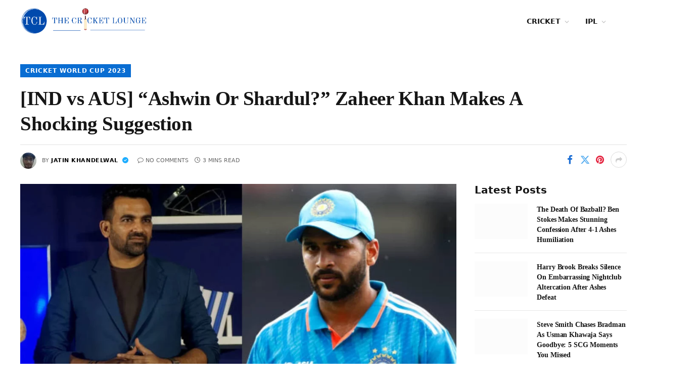

--- FILE ---
content_type: text/html; charset=UTF-8
request_url: https://thecricketlounge.com/ind-vs-aus-ashwin-or-shardul-zaheer-khan-makes-a-shocking-suggestion/
body_size: 52602
content:
<!DOCTYPE html><html lang="en-US" prefix="og: https://ogp.me/ns#" class="s-light site-s-light"><head><script data-no-optimize="1">var litespeed_docref=sessionStorage.getItem("litespeed_docref");litespeed_docref&&(Object.defineProperty(document,"referrer",{get:function(){return litespeed_docref}}),sessionStorage.removeItem("litespeed_docref"));</script> <meta charset="UTF-8" /><meta name="viewport" content="width=device-width, initial-scale=1" /><title>[IND vs AUS] &quot;Ashwin Or Shardul?&quot; Zaheer Khan Makes A Shocking Suggestion - The Cricket Lounge</title><link rel="preload" as="image" imagesrcset="https://thecricketlounge.com/wp-content/uploads/2023/10/IMG_5038-1024x614.webp 1024w, https://thecricketlounge.com/wp-content/uploads/2023/10/IMG_5038-300x180.webp 300w, https://thecricketlounge.com/wp-content/uploads/2023/10/IMG_5038-770x462.webp 770w, https://thecricketlounge.com/wp-content/uploads/2023/10/IMG_5038-150x90.webp 150w, https://thecricketlounge.com/wp-content/uploads/2023/10/IMG_5038-450x270.webp 450w, https://thecricketlounge.com/wp-content/uploads/2023/10/IMG_5038-768x461.webp 768w, https://thecricketlounge.com/wp-content/uploads/2023/10/IMG_5038.webp 1200w" imagesizes="(max-width: 788px) 100vw, 788px" /><link rel="preload" as="font" href="https://thecricketlounge.com/wp-content/themes/smart-mag/css/icons/fonts/ts-icons.woff2?v3.2" type="font/woff2" crossorigin="anonymous" /><meta name="description" content="Former India pacer and a key member of the 2011 World Cup winning team, Zaheer Khan has suggested that India should drop Shardul Thakur and pick R Ashwin at"/><meta name="robots" content="follow, index, max-snippet:-1, max-video-preview:-1, max-image-preview:large"/><link rel="canonical" href="https://thecricketlounge.com/ind-vs-aus-ashwin-or-shardul-zaheer-khan-makes-a-shocking-suggestion/" /><meta property="og:locale" content="en_US" /><meta property="og:type" content="article" /><meta property="og:title" content="[IND vs AUS] &quot;Ashwin Or Shardul?&quot; Zaheer Khan Makes A Shocking Suggestion - The Cricket Lounge" /><meta property="og:description" content="Former India pacer and a key member of the 2011 World Cup winning team, Zaheer Khan has suggested that India should drop Shardul Thakur and pick R Ashwin at" /><meta property="og:url" content="https://thecricketlounge.com/ind-vs-aus-ashwin-or-shardul-zaheer-khan-makes-a-shocking-suggestion/" /><meta property="og:site_name" content="The Cricket Lounge" /><meta property="article:tag" content="IND vs AUS" /><meta property="article:tag" content="R Ashwin" /><meta property="article:tag" content="Ravichandran Ashwin" /><meta property="article:tag" content="Shardul Thakur" /><meta property="article:tag" content="Shubman gill" /><meta property="article:tag" content="World Cup 2023" /><meta property="article:tag" content="zaheer khan" /><meta property="article:section" content="Cricket World Cup 2023" /><meta property="og:image" content="https://thecricketlounge.com/wp-content/uploads/2023/10/IMG_5038.webp" /><meta property="og:image:secure_url" content="https://thecricketlounge.com/wp-content/uploads/2023/10/IMG_5038.webp" /><meta property="og:image:width" content="1200" /><meta property="og:image:height" content="720" /><meta property="og:image:alt" content="Zaheer Khan" /><meta property="og:image:type" content="image/webp" /><meta property="article:published_time" content="2023-10-06T15:22:48+05:30" /><meta name="twitter:card" content="summary_large_image" /><meta name="twitter:title" content="[IND vs AUS] &quot;Ashwin Or Shardul?&quot; Zaheer Khan Makes A Shocking Suggestion - The Cricket Lounge" /><meta name="twitter:description" content="Former India pacer and a key member of the 2011 World Cup winning team, Zaheer Khan has suggested that India should drop Shardul Thakur and pick R Ashwin at" /><meta name="twitter:image" content="https://thecricketlounge.com/wp-content/uploads/2023/10/IMG_5038.webp" /><meta name="twitter:label1" content="Written by" /><meta name="twitter:data1" content="Jatin Khandelwal" /><meta name="twitter:label2" content="Time to read" /><meta name="twitter:data2" content="2 minutes" /> <script type="application/ld+json" class="rank-math-schema-pro">{"@context":"https://schema.org","@graph":[{"@type":["Person","Organization"],"@id":"https://thecricketlounge.com/#person","name":"The Cricket Lounge","logo":{"@type":"ImageObject","@id":"https://thecricketlounge.com/#logo","url":"https://thecricketlounge.com/wp-content/uploads/2024/09/cropped-Thecricketloungemainlogo-150x150.png","contentUrl":"https://thecricketlounge.com/wp-content/uploads/2024/09/cropped-Thecricketloungemainlogo-150x150.png","caption":"The Cricket Lounge","inLanguage":"en-US"},"image":{"@type":"ImageObject","@id":"https://thecricketlounge.com/#logo","url":"https://thecricketlounge.com/wp-content/uploads/2024/09/cropped-Thecricketloungemainlogo-150x150.png","contentUrl":"https://thecricketlounge.com/wp-content/uploads/2024/09/cropped-Thecricketloungemainlogo-150x150.png","caption":"The Cricket Lounge","inLanguage":"en-US"}},{"@type":"WebSite","@id":"https://thecricketlounge.com/#website","url":"https://thecricketlounge.com","name":"The Cricket Lounge","publisher":{"@id":"https://thecricketlounge.com/#person"},"inLanguage":"en-US"},{"@type":"ImageObject","@id":"https://thecricketlounge.com/wp-content/uploads/2023/10/IMG_5038.webp","url":"https://thecricketlounge.com/wp-content/uploads/2023/10/IMG_5038.webp","width":"1200","height":"720","caption":"Zaheer Khan","inLanguage":"en-US"},{"@type":"WebPage","@id":"https://thecricketlounge.com/ind-vs-aus-ashwin-or-shardul-zaheer-khan-makes-a-shocking-suggestion/#webpage","url":"https://thecricketlounge.com/ind-vs-aus-ashwin-or-shardul-zaheer-khan-makes-a-shocking-suggestion/","name":"[IND vs AUS] &quot;Ashwin Or Shardul?&quot; Zaheer Khan Makes A Shocking Suggestion - The Cricket Lounge","datePublished":"2023-10-06T15:22:48+05:30","dateModified":"2023-10-06T15:22:48+05:30","isPartOf":{"@id":"https://thecricketlounge.com/#website"},"primaryImageOfPage":{"@id":"https://thecricketlounge.com/wp-content/uploads/2023/10/IMG_5038.webp"},"inLanguage":"en-US"},{"@type":"Person","@id":"https://thecricketlounge.com/author/jatinkhandelwal/","name":"Jatin Khandelwal","url":"https://thecricketlounge.com/author/jatinkhandelwal/","image":{"@type":"ImageObject","@id":"https://thecricketlounge.com/wp-content/litespeed/avatar/0efbb72b2ccd3f0546d417e5498388f9.jpg?ver=1767774455","url":"https://thecricketlounge.com/wp-content/litespeed/avatar/0efbb72b2ccd3f0546d417e5498388f9.jpg?ver=1767774455","caption":"Jatin Khandelwal","inLanguage":"en-US"}},{"@type":"NewsArticle","headline":"[IND vs AUS] &quot;Ashwin Or Shardul?&quot; Zaheer Khan Makes A Shocking Suggestion - The Cricket Lounge","datePublished":"2023-10-06T15:22:48+05:30","dateModified":"2023-10-06T15:22:48+05:30","articleSection":"Cricket World Cup 2023","author":{"@id":"https://thecricketlounge.com/author/jatinkhandelwal/","name":"Jatin Khandelwal"},"publisher":{"@id":"https://thecricketlounge.com/#person"},"description":"Former India pacer and a key member of the 2011 World Cup winning team, Zaheer Khan has suggested that India should drop Shardul Thakur and pick R Ashwin at","name":"[IND vs AUS] &quot;Ashwin Or Shardul?&quot; Zaheer Khan Makes A Shocking Suggestion - The Cricket Lounge","@id":"https://thecricketlounge.com/ind-vs-aus-ashwin-or-shardul-zaheer-khan-makes-a-shocking-suggestion/#richSnippet","isPartOf":{"@id":"https://thecricketlounge.com/ind-vs-aus-ashwin-or-shardul-zaheer-khan-makes-a-shocking-suggestion/#webpage"},"image":{"@id":"https://thecricketlounge.com/wp-content/uploads/2023/10/IMG_5038.webp"},"inLanguage":"en-US","mainEntityOfPage":{"@id":"https://thecricketlounge.com/ind-vs-aus-ashwin-or-shardul-zaheer-khan-makes-a-shocking-suggestion/#webpage"}}]}</script> <link rel='dns-prefetch' href='//fonts.googleapis.com' /><link rel="alternate" type="application/rss+xml" title="The Cricket Lounge &raquo; Feed" href="https://thecricketlounge.com/feed/" /><link rel="alternate" type="application/rss+xml" title="The Cricket Lounge &raquo; Comments Feed" href="https://thecricketlounge.com/comments/feed/" /><link rel="alternate" type="application/rss+xml" title="The Cricket Lounge &raquo; [IND vs AUS] &#8220;Ashwin Or Shardul?&#8221; Zaheer Khan Makes A Shocking Suggestion Comments Feed" href="https://thecricketlounge.com/ind-vs-aus-ashwin-or-shardul-zaheer-khan-makes-a-shocking-suggestion/feed/" /><link rel="alternate" title="oEmbed (JSON)" type="application/json+oembed" href="https://thecricketlounge.com/wp-json/oembed/1.0/embed?url=https%3A%2F%2Fthecricketlounge.com%2Find-vs-aus-ashwin-or-shardul-zaheer-khan-makes-a-shocking-suggestion%2F" /><link rel="alternate" title="oEmbed (XML)" type="text/xml+oembed" href="https://thecricketlounge.com/wp-json/oembed/1.0/embed?url=https%3A%2F%2Fthecricketlounge.com%2Find-vs-aus-ashwin-or-shardul-zaheer-khan-makes-a-shocking-suggestion%2F&#038;format=xml" /><style id='wp-img-auto-sizes-contain-inline-css' type='text/css'>img:is([sizes=auto i],[sizes^="auto," i]){contain-intrinsic-size:3000px 1500px}
/*# sourceURL=wp-img-auto-sizes-contain-inline-css */</style><link data-optimized="2" rel="stylesheet" href="https://thecricketlounge.com/wp-content/litespeed/css/f5c3810436c52eeff054ef8781e0fecc.css?ver=11299" /><style id='classic-theme-styles-inline-css' type='text/css'>/*! This file is auto-generated */
.wp-block-button__link{color:#fff;background-color:#32373c;border-radius:9999px;box-shadow:none;text-decoration:none;padding:calc(.667em + 2px) calc(1.333em + 2px);font-size:1.125em}.wp-block-file__button{background:#32373c;color:#fff;text-decoration:none}
/*# sourceURL=/wp-includes/css/classic-themes.min.css */</style><style id='global-styles-inline-css' type='text/css'>:root{--wp--preset--aspect-ratio--square: 1;--wp--preset--aspect-ratio--4-3: 4/3;--wp--preset--aspect-ratio--3-4: 3/4;--wp--preset--aspect-ratio--3-2: 3/2;--wp--preset--aspect-ratio--2-3: 2/3;--wp--preset--aspect-ratio--16-9: 16/9;--wp--preset--aspect-ratio--9-16: 9/16;--wp--preset--color--black: #000000;--wp--preset--color--cyan-bluish-gray: #abb8c3;--wp--preset--color--white: #ffffff;--wp--preset--color--pale-pink: #f78da7;--wp--preset--color--vivid-red: #cf2e2e;--wp--preset--color--luminous-vivid-orange: #ff6900;--wp--preset--color--luminous-vivid-amber: #fcb900;--wp--preset--color--light-green-cyan: #7bdcb5;--wp--preset--color--vivid-green-cyan: #00d084;--wp--preset--color--pale-cyan-blue: #8ed1fc;--wp--preset--color--vivid-cyan-blue: #0693e3;--wp--preset--color--vivid-purple: #9b51e0;--wp--preset--gradient--vivid-cyan-blue-to-vivid-purple: linear-gradient(135deg,rgb(6,147,227) 0%,rgb(155,81,224) 100%);--wp--preset--gradient--light-green-cyan-to-vivid-green-cyan: linear-gradient(135deg,rgb(122,220,180) 0%,rgb(0,208,130) 100%);--wp--preset--gradient--luminous-vivid-amber-to-luminous-vivid-orange: linear-gradient(135deg,rgb(252,185,0) 0%,rgb(255,105,0) 100%);--wp--preset--gradient--luminous-vivid-orange-to-vivid-red: linear-gradient(135deg,rgb(255,105,0) 0%,rgb(207,46,46) 100%);--wp--preset--gradient--very-light-gray-to-cyan-bluish-gray: linear-gradient(135deg,rgb(238,238,238) 0%,rgb(169,184,195) 100%);--wp--preset--gradient--cool-to-warm-spectrum: linear-gradient(135deg,rgb(74,234,220) 0%,rgb(151,120,209) 20%,rgb(207,42,186) 40%,rgb(238,44,130) 60%,rgb(251,105,98) 80%,rgb(254,248,76) 100%);--wp--preset--gradient--blush-light-purple: linear-gradient(135deg,rgb(255,206,236) 0%,rgb(152,150,240) 100%);--wp--preset--gradient--blush-bordeaux: linear-gradient(135deg,rgb(254,205,165) 0%,rgb(254,45,45) 50%,rgb(107,0,62) 100%);--wp--preset--gradient--luminous-dusk: linear-gradient(135deg,rgb(255,203,112) 0%,rgb(199,81,192) 50%,rgb(65,88,208) 100%);--wp--preset--gradient--pale-ocean: linear-gradient(135deg,rgb(255,245,203) 0%,rgb(182,227,212) 50%,rgb(51,167,181) 100%);--wp--preset--gradient--electric-grass: linear-gradient(135deg,rgb(202,248,128) 0%,rgb(113,206,126) 100%);--wp--preset--gradient--midnight: linear-gradient(135deg,rgb(2,3,129) 0%,rgb(40,116,252) 100%);--wp--preset--font-size--small: 13px;--wp--preset--font-size--medium: 20px;--wp--preset--font-size--large: 36px;--wp--preset--font-size--x-large: 42px;--wp--preset--spacing--20: 0.44rem;--wp--preset--spacing--30: 0.67rem;--wp--preset--spacing--40: 1rem;--wp--preset--spacing--50: 1.5rem;--wp--preset--spacing--60: 2.25rem;--wp--preset--spacing--70: 3.38rem;--wp--preset--spacing--80: 5.06rem;--wp--preset--shadow--natural: 6px 6px 9px rgba(0, 0, 0, 0.2);--wp--preset--shadow--deep: 12px 12px 50px rgba(0, 0, 0, 0.4);--wp--preset--shadow--sharp: 6px 6px 0px rgba(0, 0, 0, 0.2);--wp--preset--shadow--outlined: 6px 6px 0px -3px rgb(255, 255, 255), 6px 6px rgb(0, 0, 0);--wp--preset--shadow--crisp: 6px 6px 0px rgb(0, 0, 0);}:where(.is-layout-flex){gap: 0.5em;}:where(.is-layout-grid){gap: 0.5em;}body .is-layout-flex{display: flex;}.is-layout-flex{flex-wrap: wrap;align-items: center;}.is-layout-flex > :is(*, div){margin: 0;}body .is-layout-grid{display: grid;}.is-layout-grid > :is(*, div){margin: 0;}:where(.wp-block-columns.is-layout-flex){gap: 2em;}:where(.wp-block-columns.is-layout-grid){gap: 2em;}:where(.wp-block-post-template.is-layout-flex){gap: 1.25em;}:where(.wp-block-post-template.is-layout-grid){gap: 1.25em;}.has-black-color{color: var(--wp--preset--color--black) !important;}.has-cyan-bluish-gray-color{color: var(--wp--preset--color--cyan-bluish-gray) !important;}.has-white-color{color: var(--wp--preset--color--white) !important;}.has-pale-pink-color{color: var(--wp--preset--color--pale-pink) !important;}.has-vivid-red-color{color: var(--wp--preset--color--vivid-red) !important;}.has-luminous-vivid-orange-color{color: var(--wp--preset--color--luminous-vivid-orange) !important;}.has-luminous-vivid-amber-color{color: var(--wp--preset--color--luminous-vivid-amber) !important;}.has-light-green-cyan-color{color: var(--wp--preset--color--light-green-cyan) !important;}.has-vivid-green-cyan-color{color: var(--wp--preset--color--vivid-green-cyan) !important;}.has-pale-cyan-blue-color{color: var(--wp--preset--color--pale-cyan-blue) !important;}.has-vivid-cyan-blue-color{color: var(--wp--preset--color--vivid-cyan-blue) !important;}.has-vivid-purple-color{color: var(--wp--preset--color--vivid-purple) !important;}.has-black-background-color{background-color: var(--wp--preset--color--black) !important;}.has-cyan-bluish-gray-background-color{background-color: var(--wp--preset--color--cyan-bluish-gray) !important;}.has-white-background-color{background-color: var(--wp--preset--color--white) !important;}.has-pale-pink-background-color{background-color: var(--wp--preset--color--pale-pink) !important;}.has-vivid-red-background-color{background-color: var(--wp--preset--color--vivid-red) !important;}.has-luminous-vivid-orange-background-color{background-color: var(--wp--preset--color--luminous-vivid-orange) !important;}.has-luminous-vivid-amber-background-color{background-color: var(--wp--preset--color--luminous-vivid-amber) !important;}.has-light-green-cyan-background-color{background-color: var(--wp--preset--color--light-green-cyan) !important;}.has-vivid-green-cyan-background-color{background-color: var(--wp--preset--color--vivid-green-cyan) !important;}.has-pale-cyan-blue-background-color{background-color: var(--wp--preset--color--pale-cyan-blue) !important;}.has-vivid-cyan-blue-background-color{background-color: var(--wp--preset--color--vivid-cyan-blue) !important;}.has-vivid-purple-background-color{background-color: var(--wp--preset--color--vivid-purple) !important;}.has-black-border-color{border-color: var(--wp--preset--color--black) !important;}.has-cyan-bluish-gray-border-color{border-color: var(--wp--preset--color--cyan-bluish-gray) !important;}.has-white-border-color{border-color: var(--wp--preset--color--white) !important;}.has-pale-pink-border-color{border-color: var(--wp--preset--color--pale-pink) !important;}.has-vivid-red-border-color{border-color: var(--wp--preset--color--vivid-red) !important;}.has-luminous-vivid-orange-border-color{border-color: var(--wp--preset--color--luminous-vivid-orange) !important;}.has-luminous-vivid-amber-border-color{border-color: var(--wp--preset--color--luminous-vivid-amber) !important;}.has-light-green-cyan-border-color{border-color: var(--wp--preset--color--light-green-cyan) !important;}.has-vivid-green-cyan-border-color{border-color: var(--wp--preset--color--vivid-green-cyan) !important;}.has-pale-cyan-blue-border-color{border-color: var(--wp--preset--color--pale-cyan-blue) !important;}.has-vivid-cyan-blue-border-color{border-color: var(--wp--preset--color--vivid-cyan-blue) !important;}.has-vivid-purple-border-color{border-color: var(--wp--preset--color--vivid-purple) !important;}.has-vivid-cyan-blue-to-vivid-purple-gradient-background{background: var(--wp--preset--gradient--vivid-cyan-blue-to-vivid-purple) !important;}.has-light-green-cyan-to-vivid-green-cyan-gradient-background{background: var(--wp--preset--gradient--light-green-cyan-to-vivid-green-cyan) !important;}.has-luminous-vivid-amber-to-luminous-vivid-orange-gradient-background{background: var(--wp--preset--gradient--luminous-vivid-amber-to-luminous-vivid-orange) !important;}.has-luminous-vivid-orange-to-vivid-red-gradient-background{background: var(--wp--preset--gradient--luminous-vivid-orange-to-vivid-red) !important;}.has-very-light-gray-to-cyan-bluish-gray-gradient-background{background: var(--wp--preset--gradient--very-light-gray-to-cyan-bluish-gray) !important;}.has-cool-to-warm-spectrum-gradient-background{background: var(--wp--preset--gradient--cool-to-warm-spectrum) !important;}.has-blush-light-purple-gradient-background{background: var(--wp--preset--gradient--blush-light-purple) !important;}.has-blush-bordeaux-gradient-background{background: var(--wp--preset--gradient--blush-bordeaux) !important;}.has-luminous-dusk-gradient-background{background: var(--wp--preset--gradient--luminous-dusk) !important;}.has-pale-ocean-gradient-background{background: var(--wp--preset--gradient--pale-ocean) !important;}.has-electric-grass-gradient-background{background: var(--wp--preset--gradient--electric-grass) !important;}.has-midnight-gradient-background{background: var(--wp--preset--gradient--midnight) !important;}.has-small-font-size{font-size: var(--wp--preset--font-size--small) !important;}.has-medium-font-size{font-size: var(--wp--preset--font-size--medium) !important;}.has-large-font-size{font-size: var(--wp--preset--font-size--large) !important;}.has-x-large-font-size{font-size: var(--wp--preset--font-size--x-large) !important;}
:where(.wp-block-post-template.is-layout-flex){gap: 1.25em;}:where(.wp-block-post-template.is-layout-grid){gap: 1.25em;}
:where(.wp-block-term-template.is-layout-flex){gap: 1.25em;}:where(.wp-block-term-template.is-layout-grid){gap: 1.25em;}
:where(.wp-block-columns.is-layout-flex){gap: 2em;}:where(.wp-block-columns.is-layout-grid){gap: 2em;}
:root :where(.wp-block-pullquote){font-size: 1.5em;line-height: 1.6;}
/*# sourceURL=global-styles-inline-css */</style><style id='smartmag-skin-inline-css' type='text/css'>:root { --c-main: #096dd2;
--c-main-rgb: 9,109,210;
--text-font: "PT Serif", Georgia, serif;
--body-font: "PT Serif", Georgia, serif;
--ui-font: "Roboto", system-ui, -apple-system, "Segoe UI", Arial, sans-serif;
--title-font: "Roboto", system-ui, -apple-system, "Segoe UI", Arial, sans-serif;
--h-font: "Roboto", system-ui, -apple-system, "Segoe UI", Arial, sans-serif;
--title-font: var(--body-font);
--c-post-meta: var(--c-main);
--c-excerpts: #000000;
--excerpt-size: 13px;
--post-content-gaps: 1.3em; }
.s-dark body { background-color: #00091e; }
.post-title:not(._) { font-weight: bold; letter-spacing: -0.01em; }
:root { --sidebar-width: 301px; }
.ts-row, .has-el-gap { --sidebar-c-width: calc(var(--sidebar-width) + var(--grid-gutter-h) + var(--sidebar-c-pad)); }
:root { --sidebar-pad: 18px; --sidebar-sep-pad: 18px; }
.smart-head-main .smart-head-mid { --head-h: 85px; border-top-width: 0px; }
.smart-head-main .smart-head-bot { --head-h: 51px; border-top-width: 1px; border-top-color: #e8e8e8; border-bottom-width: 2px; border-bottom-color: #dedede; }
.navigation-main .menu > li > a { font-size: 14.4px; font-weight: 600; }
.navigation-main .menu > li li a { font-size: 13px; }
.navigation-main { --nav-items-space: 16px; }
.mobile-menu { font-size: 15px; }
.smart-head-main .spc-social { --spc-social-fs: 17px; --spc-social-size: 37px; }
.smart-head-main .hamburger-icon { width: 18px; }
.trending-ticker .heading { color: #f7f7f7; font-size: 13.8px; font-weight: 600; letter-spacing: .02em; margin-right: 30px; }
.trending-ticker .post-link { font-size: 13.8px; }
.trending-ticker { --max-width: 500px; }
.post-meta { font-family: var(--ui-font); }
.post-meta .meta-item, .post-meta .text-in { font-size: 10px; font-weight: 500; text-transform: uppercase; }
.post-meta .text-in, .post-meta .post-cat > a { font-size: 11px; }
.post-meta .post-cat > a { font-weight: 600; text-transform: uppercase; }
.s-light .block-wrap.s-dark { --c-post-meta: var(--c-contrast-450); }
.post-meta .post-author > a { color: #000000; }
.s-dark .post-meta .post-author > a { color: #ffffff; }
.post-meta .post-cat > a { color: var(--c-main); }
.s-dark .post-meta .post-cat > a { color: #ffffff; }
.l-post .excerpt { font-family: var(--ui-font); }
.l-post .excerpt { font-weight: normal; }
.cat-labels .category { font-family: var(--ui-font); font-size: 11px; font-weight: 600; text-transform: uppercase; letter-spacing: 0.08em; color: #ffffff; border-radius: 0px; padding-top: 2px; padding-left: 10px; }
.block-head-b .heading { font-family: var(--ui-font); font-size: 20px; font-weight: bold; text-transform: initial; }
.block-head-b { --space-below: 15px; }
.block-head-c { --line-weight: 3px; }
.block-head-h { --border-weight: 1px; }
.block-head-i { --space-below: 22px; --line-weight: 5px; }
.load-button { color: #000000; background-color: #ffffff; padding-top: 15px; padding-bottom: 15px; width: 400px; }
.loop-grid .ratio-is-custom { padding-bottom: calc(100% / 1.68); }
.loop-grid-base .post-title { font-size: 17px; }
.loop-grid-sm .post-title { font-size: 16px; }
.has-nums .l-post { --num-font: var(--body-font); }
.has-nums-a .l-post .post-title:before,
.has-nums-b .l-post .content:before { font-size: 26px; }
.has-nums:not(.has-nums-c) { --num-color: var(--c-main); }
.has-nums-a .l-post .post-title:before,
.has-nums-b .l-post .content:before { content: counter(ts-loop) "."; }
.loop-list .ratio-is-custom { padding-bottom: calc(100% / 1.575); }
.list-post { --list-p-media-width: 44%; --list-p-media-max-width: 85%; }
.list-post .media:not(i) { --list-p-media-max-width: 44%; }
.loop-small .post-title { font-size: 14px; }
.loop-small .media { width: 35%; max-width: 50%; }
.loop-small .media:not(i) { max-width: 122px; }
.single .featured .ratio-is-custom { padding-bottom: calc(100% / 1.8); }
.post-meta-single .meta-item, .post-meta-single .text-in { font-size: 11px; }
.entry-content { font-size: 17px; letter-spacing: -0.005em; }
.site-s-light .entry-content { color: #0c0c0c; }
:where(.entry-content) a { text-decoration: underline; text-underline-offset: 4px; text-decoration-thickness: 2px; }
.entry-content p { --post-content-gaps: 1.3em; }
.post-share-float .service { width: 42px; height: 38px; margin-bottom: 7px; border-radius: 3px; }
.s-head-large .sub-title { font-size: 18px; letter-spacing: -0.01em; }
.s-post-large .post-content-wrap { display: grid; grid-template-columns: minmax(0, 1fr); }
.s-post-large .entry-content { max-width: min(100%, calc(720px + var(--p-spacious-pad)*2)); justify-self: center; }
@media (min-width: 1200px) { .smart-head-main .smart-head-mid > .inner { padding-left: 0px; }
.has-nums-c .l-post .post-title:before,
.has-nums-c .l-post .content:before { font-size: 17px; }
.s-head-large .post-title { font-size: 39px; } }
@media (min-width: 941px) and (max-width: 1200px) { .ts-row, .has-el-gap { --sidebar-c-width: calc(var(--sidebar-width) + var(--grid-gutter-h) + var(--sidebar-c-pad)); }
.navigation-main .menu > li > a { font-size: calc(10px + (14.4px - 10px) * .7); }
.trending-ticker { --max-width: 400px; } }
@media (min-width: 768px) and (max-width: 940px) { .ts-contain, .main { padding-left: 35px; padding-right: 35px; }
.layout-boxed-inner { --wrap-padding: 35px; }
:root { --wrap-padding: 35px; } }
@media (max-width: 767px) { .ts-contain, .main { padding-left: 25px; padding-right: 25px; }
.layout-boxed-inner { --wrap-padding: 25px; }
:root { --wrap-padding: 25px; } }


/*# sourceURL=smartmag-skin-inline-css */</style> <script id="smartmag-lazy-inline-js-after" type="litespeed/javascript">/**
 * @copyright ThemeSphere
 * @preserve
 */
var BunyadLazy={};BunyadLazy.load=function(){function a(e,n){var t={};e.dataset.bgset&&e.dataset.sizes?(t.sizes=e.dataset.sizes,t.srcset=e.dataset.bgset):t.src=e.dataset.bgsrc,function(t){var a=t.dataset.ratio;if(0<a){const e=t.parentElement;if(e.classList.contains("media-ratio")){const n=e.style;n.getPropertyValue("--a-ratio")||(n.paddingBottom=100/a+"%")}}}(e);var a,o=document.createElement("img");for(a in o.onload=function(){var t="url('"+(o.currentSrc||o.src)+"')",a=e.style;a.backgroundImage!==t&&requestAnimationFrame(()=>{a.backgroundImage=t,n&&n()}),o.onload=null,o.onerror=null,o=null},o.onerror=o.onload,t)o.setAttribute(a,t[a]);o&&o.complete&&0<o.naturalWidth&&o.onload&&o.onload()}function e(t){t.dataset.loaded||a(t,()=>{document.dispatchEvent(new Event("lazyloaded")),t.dataset.loaded=1})}function n(t){"complete"===document.readyState?t():window.addEventListener("load",t)}return{initEarly:function(){var t,a=()=>{document.querySelectorAll(".img.bg-cover:not(.lazyload)").forEach(e)};"complete"!==document.readyState?(t=setInterval(a,150),n(()=>{a(),clearInterval(t)})):a()},callOnLoad:n,initBgImages:function(t){t&&n(()=>{document.querySelectorAll(".img.bg-cover").forEach(e)})},bgLoad:a}}(),BunyadLazy.load.initEarly()</script> <script type="litespeed/javascript" data-src="https://thecricketlounge.com/wp-includes/js/jquery/jquery.min.js" id="jquery-core-js"></script> <link rel="https://api.w.org/" href="https://thecricketlounge.com/wp-json/" /><link rel="alternate" title="JSON" type="application/json" href="https://thecricketlounge.com/wp-json/wp/v2/posts/98413" /><link rel="EditURI" type="application/rsd+xml" title="RSD" href="https://thecricketlounge.com/xmlrpc.php?rsd" /><meta name="generator" content="WordPress 6.9" /><link rel='shortlink' href='https://thecricketlounge.com/?p=98413' /> <script type="litespeed/javascript">window._izq=window._izq||[];window._izq.push(["init"])</script> <link rel="stylesheet" href="https://cdnjs.cloudflare.com/ajax/libs/font-awesome/6.4.0/css/all.min.css" integrity="sha512-iecdLmaskl7CVkqkXNQ/ZH/XLlvWZOJyj7Yy7tcenmpD1ypASozpmT/E0iPtmFIB46ZmdtAc9eNBvH0H/ZpiBw==" crossorigin="anonymous" referrerpolicy="no-referrer" /><meta name="google-site-verification" content="jgAC6hjnKiYMQNF1Wo0D5Cc0mH0P2c-O3KLfpEje7GI" /> <script custom-element="amp-iframe" type="litespeed/javascript" data-src="https://cdn.ampproject.org/v0/amp-iframe-0.1.js"></script> <script custom-element="amp-fx-flying-carpet" type="litespeed/javascript" data-src="https://cdn.ampproject.org/v0/amp-fx-flying-carpet-0.1.js"></script> <script type="litespeed/javascript">window._izq=window._izq||[];window._izq.push(["init"])</script> <meta name="google-site-verification" content="km2pL0mQvvS3qB19q0ui82L39lMEzvV4J3PDyxA3FEA" />
 <script type="litespeed/javascript" data-src="https://www.googletagmanager.com/gtag/js?id=G-2G9SZP2SJR"></script> <script>window.dataLayer = window.dataLayer || [];
	<script type="litespeed/javascript">window._izq=window._izq||[];window._izq.push(["init"])</script> <script type="litespeed/javascript" data-src="https://cdn.izooto.com/scripts/a170ec8523575ece13ef7c2890a3b027108ebe3f.js"></script>  <script type="litespeed/javascript" data-src="https://www.googletagmanager.com/gtag/js?id=G-2G9SZP2SJR"></script> <script type="litespeed/javascript">window.dataLayer=window.dataLayer||[];function gtag(){dataLayer.push(arguments)}
gtag('js',new Date());gtag('config','G-2G9SZP2SJR')</script> <script type="litespeed/javascript">var BunyadSchemeKey='bunyad-scheme';(()=>{const d=document.documentElement;const c=d.classList;var scheme=localStorage.getItem(BunyadSchemeKey);if(scheme){d.dataset.origClass=c;scheme==='dark'?c.remove('s-light','site-s-light'):c.remove('s-dark','site-s-dark');c.add('site-s-'+scheme,'s-'+scheme)}})()</script> <meta name="generator" content="Elementor 3.34.1; features: additional_custom_breakpoints; settings: css_print_method-external, google_font-enabled, font_display-swap"><style>.e-con.e-parent:nth-of-type(n+4):not(.e-lazyloaded):not(.e-no-lazyload),
				.e-con.e-parent:nth-of-type(n+4):not(.e-lazyloaded):not(.e-no-lazyload) * {
					background-image: none !important;
				}
				@media screen and (max-height: 1024px) {
					.e-con.e-parent:nth-of-type(n+3):not(.e-lazyloaded):not(.e-no-lazyload),
					.e-con.e-parent:nth-of-type(n+3):not(.e-lazyloaded):not(.e-no-lazyload) * {
						background-image: none !important;
					}
				}
				@media screen and (max-height: 640px) {
					.e-con.e-parent:nth-of-type(n+2):not(.e-lazyloaded):not(.e-no-lazyload),
					.e-con.e-parent:nth-of-type(n+2):not(.e-lazyloaded):not(.e-no-lazyload) * {
						background-image: none !important;
					}
				}</style><link rel="icon" href="https://thecricketlounge.com/wp-content/uploads/2023/04/cropped-320229413_708408377354164_2293975239639873767_n-32x32.jpg" sizes="32x32" /><link rel="icon" href="https://thecricketlounge.com/wp-content/uploads/2023/04/cropped-320229413_708408377354164_2293975239639873767_n-192x192.jpg" sizes="192x192" /><link rel="apple-touch-icon" href="https://thecricketlounge.com/wp-content/uploads/2023/04/cropped-320229413_708408377354164_2293975239639873767_n-180x180.jpg" /><meta name="msapplication-TileImage" content="https://thecricketlounge.com/wp-content/uploads/2023/04/cropped-320229413_708408377354164_2293975239639873767_n-270x270.jpg" /><style type="text/css" id="wp-custom-css">.post-meta .post-author:after {
    content: '\f058';
    font-family: FontAwesome;
    font-size: 12px;
    margin-left: 8px;
    color: #1DADFF;
}
.google-news-container {
    background-color: #fff;
    position: fixed;
    width: 48px;
    height: 48px;
    right: 0;
    text-align: center;
    top: 50%;
    border-radius: 10px 0 0 10px;
}

.google-news-icon {
    width: 34px;
    height: 34px;
    display: inline-block;
    margin: 18% 0 0;
}
#amp-mobile-version-switcher {
	display: none;
}</style></head><body class="wp-singular post-template-default single single-post postid-98413 single-format-standard wp-custom-logo wp-theme-smart-mag right-sidebar post-layout-large-b post-cat-62 has-lb has-lb-sm ts-img-hov-fade layout-normal elementor-default elementor-kit-86107"> <script type="litespeed/javascript">window.unibotshb=window.unibotshb||{cmd:[]};unibotshb.cmd.push(()=>{ubHB("thecricketlounge")})</script> <div class="main-wrap"><div class="off-canvas-backdrop"></div><div class="mobile-menu-container off-canvas s-dark" id="off-canvas"><div class="off-canvas-head">
<a href="#" class="close">
<span class="visuallyhidden">Close Menu</span>
<i class="tsi tsi-times"></i>
</a><div class="ts-logo"></div></div><div class="off-canvas-content"><ul id="menu-mobile-menu" class="mobile-menu"><li id="menu-item-134499" class="menu-item menu-item-type-taxonomy menu-item-object-category menu-item-has-children menu-item-134499"><a href="https://thecricketlounge.com/category/cricket/">CRICKET</a><ul class="sub-menu"><li id="menu-item-57006" class="menu-item menu-item-type-taxonomy menu-item-object-category menu-item-57006"><a href="https://thecricketlounge.com/category/trending/">TRENDING</a></li><li id="menu-item-54557" class="menu-item menu-item-type-taxonomy menu-item-object-category menu-item-54557"><a href="https://thecricketlounge.com/category/opinion/">OPINION</a></li><li id="menu-item-54562" class="menu-item menu-item-type-taxonomy menu-item-object-category menu-item-54562"><a href="https://thecricketlounge.com/category/news/">News</a></li></ul></li><li id="menu-item-54558" class="menu-item menu-item-type-taxonomy menu-item-object-category menu-item-has-children menu-item-54558"><a href="https://thecricketlounge.com/category/ipl/">IPL</a><ul class="sub-menu"><li id="menu-item-134500" class="menu-item menu-item-type-taxonomy menu-item-object-category menu-item-134500"><a href="https://thecricketlounge.com/category/royal-challengers-bangalore-rcb/">Royal Challengers Bangalore (RCB)</a></li><li id="menu-item-134501" class="menu-item menu-item-type-taxonomy menu-item-object-category menu-item-134501"><a href="https://thecricketlounge.com/category/chennai-super-kings-csk/">Chennai Super Kings (CSK)</a></li><li id="menu-item-134502" class="menu-item menu-item-type-taxonomy menu-item-object-category menu-item-134502"><a href="https://thecricketlounge.com/category/mumbai-indians-mi/">Mumbai Indians (MI)</a></li><li id="menu-item-134504" class="menu-item menu-item-type-taxonomy menu-item-object-category menu-item-134504"><a href="https://thecricketlounge.com/category/kolkata-knight-riders-kkr/">Kolkata Knight Riders (KKR)</a></li></ul></li></ul><div class="spc-social-block spc-social spc-social-b smart-head-social">
<a href="https://www.facebook.com/thecricketlounge" class="link service s-facebook" target="_blank" rel="nofollow noopener">
<i class="icon tsi tsi-facebook"></i>					<span class="visuallyhidden">Facebook</span>
</a>
<a href="https://twitter.com/Thecricketloung" class="link service s-twitter" target="_blank" rel="nofollow noopener">
<i class="icon tsi tsi-twitter"></i>					<span class="visuallyhidden">X (Twitter)</span>
</a>
<a href="https://www.instagram.com/thecricketlounge/" class="link service s-instagram" target="_blank" rel="nofollow noopener">
<i class="icon tsi tsi-instagram"></i>					<span class="visuallyhidden">Instagram</span>
</a></div></div></div><div class="smart-head smart-head-a smart-head-main" id="smart-head" data-sticky="auto" data-sticky-type="smart" data-sticky-full><div class="smart-head-row smart-head-mid is-light wrap"><div class="inner full"><div class="items items-left ">
<a href="https://thecricketlounge.com/" title="The Cricket Lounge" rel="home" class="logo-link ts-logo logo-is-image">
<span>
<img data-lazyloaded="1" src="[data-uri]" fetchpriority="high" data-src="https://thecricketlounge.com/wp-content/uploads/2024/09/Thecricketloungemainlogo.png" class="logo-image" alt="The Cricket Lounge" data-srcset="https://thecricketlounge.com/wp-content/uploads/2024/09/Thecricketloungemainlogo.png ,https://thecricketlounge.com/wp-content/uploads/2024/09/Thecricketloungemainlogo.jpg 2x" width="1750" height="450"/>
</span>
</a></div><div class="items items-center empty"></div><div class="items items-right "><div class="nav-wrap"><nav class="navigation navigation-main nav-hov-a"><ul id="menu-mobile-menu-1" class="menu"><li class="menu-item menu-item-type-taxonomy menu-item-object-category menu-item-has-children menu-cat-25 menu-item-134499"><a href="https://thecricketlounge.com/category/cricket/">CRICKET</a><ul class="sub-menu"><li class="menu-item menu-item-type-taxonomy menu-item-object-category menu-cat-10 menu-item-57006"><a href="https://thecricketlounge.com/category/trending/">TRENDING</a></li><li class="menu-item menu-item-type-taxonomy menu-item-object-category menu-cat-19 menu-item-54557"><a href="https://thecricketlounge.com/category/opinion/">OPINION</a></li><li class="menu-item menu-item-type-taxonomy menu-item-object-category menu-cat-2 menu-item-54562"><a href="https://thecricketlounge.com/category/news/">News</a></li></ul></li><li class="menu-item menu-item-type-taxonomy menu-item-object-category menu-item-has-children menu-cat-28 menu-item-54558"><a href="https://thecricketlounge.com/category/ipl/">IPL</a><ul class="sub-menu"><li class="menu-item menu-item-type-taxonomy menu-item-object-category menu-cat-1387 menu-item-134500"><a href="https://thecricketlounge.com/category/royal-challengers-bangalore-rcb/">Royal Challengers Bangalore (RCB)</a></li><li class="menu-item menu-item-type-taxonomy menu-item-object-category menu-cat-1389 menu-item-134501"><a href="https://thecricketlounge.com/category/chennai-super-kings-csk/">Chennai Super Kings (CSK)</a></li><li class="menu-item menu-item-type-taxonomy menu-item-object-category menu-cat-1382 menu-item-134502"><a href="https://thecricketlounge.com/category/mumbai-indians-mi/">Mumbai Indians (MI)</a></li><li class="menu-item menu-item-type-taxonomy menu-item-object-category menu-cat-1386 menu-item-134504"><a href="https://thecricketlounge.com/category/kolkata-knight-riders-kkr/">Kolkata Knight Riders (KKR)</a></li></ul></li></ul></nav></div></div></div></div></div><div class="smart-head smart-head-a smart-head-mobile" id="smart-head-mobile" data-sticky="mid" data-sticky-type="smart" data-sticky-full><div class="smart-head-row smart-head-mid smart-head-row-3 is-light smart-head-row-full"><div class="inner wrap"><div class="items items-left ">
<button class="offcanvas-toggle has-icon" type="button" aria-label="Menu">
<span class="hamburger-icon hamburger-icon-a">
<span class="inner"></span>
</span>
</button></div><div class="items items-center ">
<a href="https://thecricketlounge.com/" title="The Cricket Lounge" rel="home" class="logo-link ts-logo logo-is-image">
<span>
<img data-lazyloaded="1" src="[data-uri]" fetchpriority="high" data-src="https://thecricketlounge.com/wp-content/uploads/2024/09/Thecricketloungemainlogo.png" class="logo-image" alt="The Cricket Lounge" data-srcset="https://thecricketlounge.com/wp-content/uploads/2024/09/Thecricketloungemainlogo.png ,https://thecricketlounge.com/wp-content/uploads/2024/09/Thecricketloungemainlogo.jpg 2x" width="1750" height="450"/>
</span>
</a></div><div class="items items-right "><a href="#" class="search-icon has-icon-only is-icon" title="Search">
<i class="tsi tsi-search"></i>
</a></div></div></div></div><div class="main ts-contain cf right-sidebar"><div class="s-head-large s-head-has-sep the-post-header s-head-modern s-head-large-b has-share-meta-right"><div class="post-meta post-meta-a post-meta-left post-meta-single has-below"><div class="post-meta-items meta-above"><span class="meta-item cat-labels">
<a href="https://thecricketlounge.com/category/cricket-world-cup-2023/" class="category term-color-62" rel="category">Cricket World Cup 2023</a>
</span></div><h1 class="is-title post-title">[IND vs AUS] &#8220;Ashwin Or Shardul?&#8221; Zaheer Khan Makes A Shocking Suggestion</h1><div class="meta-below-has-right"><div class="post-meta-items meta-below has-author-img"><span class="has-next-icon meta-item post-author has-img"><img data-lazyloaded="1" src="[data-uri]" alt='Jatin Khandelwal' data-src='https://thecricketlounge.com/wp-content/litespeed/avatar/53da0ce2fbecfce51b4f8cfc9dcac585.jpg?ver=1767884490' data-srcset='https://thecricketlounge.com/wp-content/litespeed/avatar/f301f2d6be2f229b91aae14284cd0525.jpg?ver=1767884490 2x' class='avatar avatar-32 photo' height='32' width='32' decoding='async'/><span class="by">By</span> <a href="https://thecricketlounge.com/author/jatinkhandelwal/" title="Posts by Jatin Khandelwal" rel="author">Jatin Khandelwal</a></span><span class="has-next-icon meta-item comments has-icon"><a href="https://thecricketlounge.com/ind-vs-aus-ashwin-or-shardul-zaheer-khan-makes-a-shocking-suggestion/#respond"><i class="tsi tsi-comment-o"></i>No Comments</a></span><span class="meta-item read-time has-icon"><i class="tsi tsi-clock"></i>3 Mins Read</span></div><div class="is-not-global post-share post-share-b spc-social-colors  post-share-b4">
<a href="https://www.facebook.com/sharer.php?u=https%3A%2F%2Fthecricketlounge.com%2Find-vs-aus-ashwin-or-shardul-zaheer-khan-makes-a-shocking-suggestion%2F" class="cf service s-facebook service-lg"
title="Share on Facebook" target="_blank" rel="nofollow noopener">
<i class="tsi tsi-facebook"></i>
<span class="label">Facebook</span>
</a>
<a href="https://twitter.com/intent/tweet?url=https%3A%2F%2Fthecricketlounge.com%2Find-vs-aus-ashwin-or-shardul-zaheer-khan-makes-a-shocking-suggestion%2F&#038;text=%5BIND%20vs%20AUS%5D%20%22Ashwin%20Or%20Shardul%3F%22%20Zaheer%20Khan%20Makes%20A%20Shocking%20Suggestion" class="cf service s-twitter service-lg"
title="Share on X (Twitter)" target="_blank" rel="nofollow noopener">
<i class="tsi tsi-twitter"></i>
<span class="label">Twitter</span>
</a>
<a href="https://pinterest.com/pin/create/button/?url=https%3A%2F%2Fthecricketlounge.com%2Find-vs-aus-ashwin-or-shardul-zaheer-khan-makes-a-shocking-suggestion%2F&#038;media=https%3A%2F%2Fthecricketlounge.com%2Fwp-content%2Fuploads%2F2023%2F10%2FIMG_5038.webp&#038;description=%5BIND%20vs%20AUS%5D%20%22Ashwin%20Or%20Shardul%3F%22%20Zaheer%20Khan%20Makes%20A%20Shocking%20Suggestion" class="cf service s-pinterest service-lg"
title="Share on Pinterest" target="_blank" rel="nofollow noopener">
<i class="tsi tsi-pinterest"></i>
<span class="label">Pinterest</span>
</a>
<a href="https://www.linkedin.com/shareArticle?mini=true&#038;url=https%3A%2F%2Fthecricketlounge.com%2Find-vs-aus-ashwin-or-shardul-zaheer-khan-makes-a-shocking-suggestion%2F" class="cf service s-linkedin service-sm"
title="Share on LinkedIn" target="_blank" rel="nofollow noopener">
<i class="tsi tsi-linkedin"></i>
<span class="label">LinkedIn</span>
</a>
<a href="https://www.tumblr.com/share/link?url=https%3A%2F%2Fthecricketlounge.com%2Find-vs-aus-ashwin-or-shardul-zaheer-khan-makes-a-shocking-suggestion%2F&#038;name=%5BIND%20vs%20AUS%5D%20%22Ashwin%20Or%20Shardul%3F%22%20Zaheer%20Khan%20Makes%20A%20Shocking%20Suggestion" class="cf service s-tumblr service-sm"
title="Share on Tumblr" target="_blank" rel="nofollow noopener">
<i class="tsi tsi-tumblr"></i>
<span class="label">Tumblr</span>
</a>
<a href="/cdn-cgi/l/email-protection#[base64]" class="cf service s-email service-sm" title="Share via Email" target="_blank" rel="nofollow noopener">
<i class="tsi tsi-envelope-o"></i>
<span class="label">Email</span>
</a>
<a href="https://t.me/share/url?url=https%3A%2F%2Fthecricketlounge.com%2Find-vs-aus-ashwin-or-shardul-zaheer-khan-makes-a-shocking-suggestion%2F&#038;title=%5BIND%20vs%20AUS%5D%20%22Ashwin%20Or%20Shardul%3F%22%20Zaheer%20Khan%20Makes%20A%20Shocking%20Suggestion" class="cf service s-telegram service-sm"
title="Share on Telegram" target="_blank" rel="nofollow noopener">
<i class="tsi tsi-telegram"></i>
<span class="label">Telegram</span>
</a>
<a href="#" class="cf service s-link service-sm"
title="Copy Link" target="_blank" rel="nofollow noopener">
<i class="tsi tsi-link"></i>
<span class="label">Copy Link</span>
<span data-message="Link copied successfully!"></span>			</a>
<a href="#" class="show-more" title="Show More Social Sharing"><i class="tsi tsi-share"></i></a></div></div></div></div><div class="ts-row"><div class="col-8 main-content s-post-contain"><div class="single-featured"><div class="featured">
<a href="https://thecricketlounge.com/wp-content/uploads/2023/10/IMG_5038.webp" class="image-link media-ratio ratio-is-custom" title="[IND vs AUS] &#8220;Ashwin Or Shardul?&#8221; Zaheer Khan Makes A Shocking Suggestion"><img width="788" height="438" src="https://thecricketlounge.com/wp-content/uploads/2023/10/IMG_5038-1024x614.webp" class="attachment-bunyad-main size-bunyad-main no-lazy skip-lazy wp-post-image" alt="Zaheer Khan" sizes="(max-width: 788px) 100vw, 788px" title="[IND vs AUS] &#8220;Ashwin Or Shardul?&#8221; Zaheer Khan Makes A Shocking Suggestion" decoding="async" srcset="https://thecricketlounge.com/wp-content/uploads/2023/10/IMG_5038-1024x614.webp 1024w, https://thecricketlounge.com/wp-content/uploads/2023/10/IMG_5038-300x180.webp 300w, https://thecricketlounge.com/wp-content/uploads/2023/10/IMG_5038-770x462.webp 770w, https://thecricketlounge.com/wp-content/uploads/2023/10/IMG_5038-150x90.webp 150w, https://thecricketlounge.com/wp-content/uploads/2023/10/IMG_5038-450x270.webp 450w, https://thecricketlounge.com/wp-content/uploads/2023/10/IMG_5038-768x461.webp 768w, https://thecricketlounge.com/wp-content/uploads/2023/10/IMG_5038.webp 1200w" /></a></div></div><div class="the-post s-post-large-b s-post-large"><article id="post-98413" class="post-98413 post type-post status-publish format-standard has-post-thumbnail category-cricket-world-cup-2023 tag-ind-vs-aus tag-r-ashwin tag-ravichandran-ashwin tag-shardul-thakur tag-shubman-gill tag-world-cup-2023 tag-zaheer-khan"><div class="post-content-wrap has-share-float"><div class="post-share-float share-float-a is-hidden spc-social-colors spc-social-colored"><div class="inner">
<span class="share-text">Share</span><div class="services">
<a href="https://www.facebook.com/sharer.php?u=https%3A%2F%2Fthecricketlounge.com%2Find-vs-aus-ashwin-or-shardul-zaheer-khan-makes-a-shocking-suggestion%2F" class="cf service s-facebook" target="_blank" title="Facebook" rel="nofollow noopener">
<i class="tsi tsi-facebook"></i>
<span class="label">Facebook</span></a>
<a href="https://twitter.com/intent/tweet?url=https%3A%2F%2Fthecricketlounge.com%2Find-vs-aus-ashwin-or-shardul-zaheer-khan-makes-a-shocking-suggestion%2F&text=%5BIND%20vs%20AUS%5D%20%22Ashwin%20Or%20Shardul%3F%22%20Zaheer%20Khan%20Makes%20A%20Shocking%20Suggestion" class="cf service s-twitter" target="_blank" title="Twitter" rel="nofollow noopener">
<i class="tsi tsi-twitter"></i>
<span class="label">Twitter</span></a>
<a href="https://www.linkedin.com/shareArticle?mini=true&url=https%3A%2F%2Fthecricketlounge.com%2Find-vs-aus-ashwin-or-shardul-zaheer-khan-makes-a-shocking-suggestion%2F" class="cf service s-linkedin" target="_blank" title="LinkedIn" rel="nofollow noopener">
<i class="tsi tsi-linkedin"></i>
<span class="label">LinkedIn</span></a>
<a href="https://pinterest.com/pin/create/button/?url=https%3A%2F%2Fthecricketlounge.com%2Find-vs-aus-ashwin-or-shardul-zaheer-khan-makes-a-shocking-suggestion%2F&media=https%3A%2F%2Fthecricketlounge.com%2Fwp-content%2Fuploads%2F2023%2F10%2FIMG_5038.webp&description=%5BIND%20vs%20AUS%5D%20%22Ashwin%20Or%20Shardul%3F%22%20Zaheer%20Khan%20Makes%20A%20Shocking%20Suggestion" class="cf service s-pinterest" target="_blank" title="Pinterest" rel="nofollow noopener">
<i class="tsi tsi-pinterest-p"></i>
<span class="label">Pinterest</span></a>
<a href="/cdn-cgi/l/email-protection#[base64]" class="cf service s-email" target="_blank" title="Email" rel="nofollow noopener">
<i class="tsi tsi-envelope-o"></i>
<span class="label">Email</span></a>
<a href="#" class="cf service s-link" target="_blank" title="Copy Link" rel="nofollow noopener">
<i class="tsi tsi-link"></i>
<span class="label">Copy Link</span><span data-message="Link copied successfully!"></span>			</a></div></div></div><div class="post-content cf entry-content content-spacious"><div class='code-block code-block-1' style='margin: 8px 0; clear: both;'> <script data-cfasync="false" src="/cdn-cgi/scripts/5c5dd728/cloudflare-static/email-decode.min.js"></script><script type="litespeed/javascript">atOptions={'key':'6567e7c29feeaa6060e571aeeb4ce347','format':'iframe','height':250,'width':300,'params':{}}</script> <script type="litespeed/javascript" data-src="https://dolescarf.com/6567e7c29feeaa6060e571aeeb4ce347/invoke.js"></script></div><p>Former India pacer and a key member of the 2011 World Cup winning team, Zaheer Khan has suggested that India should drop <a href="https://thecricketlounge.com/robin-uthappa-shardul-thakurs-bowling-world-cup-2023/">Shardul Thakur</a> and pick R Ashwin at the number 8 position for their <a href="https://thecricketlounge.com/world-cup-2023-bcci-has-cancelled-opening-ceremony/">World Cup 2023</a> opening match against Australia on Sunday in Chennai.</p><p>The Indian team looks much settled and the first-choice eleven for the Australia game is seemingly very predictable, although the recent development of <a href="https://thecricketlounge.com/world-cup-2023-will-shubman-gill-play-against-australia/">Shubman Gill being ruled out due to fever</a> and dengue might throw some curveball to Rohit Sharma and Rahul Dravid; Ishan Kishan seems the likeliest replacement for Gill.</p><p>Coming to the bowling department, Bumrah, Siraj, Kuldeep, along with two all-rounders in Hardik and Jadeja are set in stone. The debate for the number 8 position remains between Ashwin and Shardul.</p><p>Zaheer Khan explains that since the match is in Chennai, where the surface favors spinners, Ashwin should get the nod over Thakur.</p><p><strong>“When you are playing in Chennai, the first discussion should be about accommodating three spinners. With Hardik Pandya there, Jasprit Bumrah and Mohammed Siraj will be the two frontline seamers. I feel that all three spinners will be in the playing XI. Shardul Thakur will have to miss out,”</strong> Zaheer said on Cricbuzz.</p><h2><strong>We have a very strong spin department with Ashwin: Sehwag</strong></h2><p>R Ashwin had made his return last month in the ODIs also against Australia, where he picked 4 wickets in 2 ODIs, including the wickets of Warner and Labuschagne with smartly crafted carrom balls.</p><p>Former India opener Virender Sehwag, too, is of the opinion that R Ashwin will play against Australia; Sehwag cited some apparent weaknesses of the Aussie batters against spinners.</p><p><strong>“You generally associate slow and turning wickets with Chennai. We have a very strong spin department with Ravichandran Ashwin, Kuldeep Yadav, and Ravindra Jadeja.</strong></p><p><strong>“We have seen very recently that Australia have struggled against spin. They lost the first two games. There wasn’t much turn in the third ODI, which is why they played better and won,” Sehwag asserted.</strong></p><p><strong>India squad</strong>: Rohit Sharma (c), Hardik Pandya (vc), Shubman Gill, Virat Kohli, Shreyas Iyer, KL Rahul, Ravindra Jadeja, Ravichandran Ashwin, Shardul Thakur, Jasprit Bumrah, Mohammed Siraj, Kuldeep Yadav, Mohammed Shami, Ishan Kishan, Surya Kumar Yadav</p><p><strong>Australia squad:</strong> Pat Cummins (c), Steve Smith, Alex Carey, Josh Inglis, Sean Abbott, Marnus Labuschagne, Cameron Green, Josh Hazlewood, Travis Head, Mitch Marsh, Glenn Maxwell, Marcus Stoinis, David Warner, Adam Zampa, Mitchell Starc.</p></div></div><div class="the-post-tags"><a href="https://thecricketlounge.com/tag/ind-vs-aus/" rel="tag">IND vs AUS</a> <a href="https://thecricketlounge.com/tag/r-ashwin/" rel="tag">R Ashwin</a> <a href="https://thecricketlounge.com/tag/ravichandran-ashwin/" rel="tag">Ravichandran Ashwin</a> <a href="https://thecricketlounge.com/tag/shardul-thakur/" rel="tag">Shardul Thakur</a> <a href="https://thecricketlounge.com/tag/shubman-gill/" rel="tag">Shubman gill</a> <a href="https://thecricketlounge.com/tag/world-cup-2023/" rel="tag">World Cup 2023</a> <a href="https://thecricketlounge.com/tag/zaheer-khan/" rel="tag">zaheer khan</a></div></article><div class="spc-social-block spc-social spc-social-custom spc-social-follow-inline spc-social-colors spc-social-colored">
<a href="https://news.google.com/publications/CAAqBwgKMPeylQswyJarAw?ceid=IN:en&#038;oc=3" class="link service s-google-news" target="_blank" rel="nofollow noopener">
<svg class="icon-svg icon-google-news" fill="none" viewBox="0 0 24 24"><g clip-path="url(#a)"><path fill="#0C9D58" d="M19.09 15.32a.612.612 0 0 1-.611.608H5.52a.612.612 0 0 1-.612-.608V2.608c0-.334.275-.608.612-.608h12.96c.337 0 .612.274.612.608V15.32Z"/><path fill="#004D40" d="m19.09 5.268-4.855-.625 4.856 1.303v-.678Zm-6.856-2.605L4.88 5.947l8.128-2.959V2.98c-.143-.306-.491-.45-.774-.317Z" opacity=".2"/><path fill="#fff" d="M18.479 2H5.52a.612.612 0 0 0-.612.608v.136c0-.334.275-.608.612-.608h12.96c.337 0 .612.274.612.608v-.136A.612.612 0 0 0 18.479 2Z" opacity=".2"/><path fill="#EA4335" d="M8.053 14.93c-.087.326.088.659.389.74l12.001 3.227c.301.08.62-.12.707-.447L23.977 7.9c.087-.327-.087-.66-.388-.74L11.587 3.93c-.301-.08-.62.12-.706.447L8.053 14.93Z"/><path fill="#3E2723" d="m21.273 11.665.631 3.835-.631 2.357v-6.192ZM14.291 4.8l.566.151.35 2.367-.916-2.519Z" opacity=".2"/><path fill="#fff" d="M23.589 7.159 11.588 3.93c-.302-.08-.62.12-.707.447L8.054 14.93c-.005.017-.006.035-.01.053L10.852 4.51c.087-.326.405-.527.706-.447l12.001 3.228c.285.076.454.378.398.687l.022-.08c.087-.327-.088-.66-.39-.74Z" opacity=".2"/><path fill="#FFC107" d="M17.505 13.63c.116.318-.03.665-.322.771l-12.664 4.61c-.293.106-.627-.066-.743-.384L.04 8.362c-.115-.318.03-.665.322-.771l12.665-4.61c.293-.106.627.066.742.384l3.736 10.265Z"/><path fill="#fff" d="M.088 8.491c-.115-.317.03-.664.322-.77l12.665-4.61c.29-.106.619.062.738.373l-.044-.12c-.116-.317-.45-.49-.742-.383L.362 7.591c-.293.106-.438.453-.322.771l3.736 10.265.005.01L.088 8.49Z" opacity=".2"/><path fill="#4285F4" d="M21.273 21.023a.616.616 0 0 1-.614.613H3.341a.616.616 0 0 1-.614-.613V7.932c0-.338.276-.614.614-.614h17.318c.338 0 .614.276.614.614v13.09Z"/><path fill="#fff" d="M17.966 12.5h-5.182v-1.364h5.182c.15 0 .272.123.272.273v.818c0 .15-.122.273-.272.273Zm0 5.182h-5.182v-1.364h5.182c.15 0 .272.122.272.273v.818c0 .15-.122.273-.272.273Zm.818-2.591h-6v-1.364h6c.15 0 .273.122.273.273v.818a.273.273 0 0 1-.273.273Z"/><path fill="#1A237E" d="M20.66 21.5H3.34a.616.616 0 0 1-.613-.614v.137c0 .337.276.613.614.613h17.318a.616.616 0 0 0 .614-.613v-.137a.616.616 0 0 1-.614.614Z" opacity=".2"/><path fill="#fff" d="M3.34 7.454h17.32c.337 0 .613.277.613.614v-.136a.616.616 0 0 0-.614-.614H3.341a.616.616 0 0 0-.614.614v.136c0-.337.276-.614.614-.614Z" opacity=".2"/><path fill="#fff" d="M8.148 13.864v1.23h1.764c-.145.749-.804 1.292-1.764 1.292-1.072 0-1.94-.906-1.94-1.977 0-1.071.868-1.977 1.94-1.977.482 0 .914.165 1.255.49v.001l.934-.934a3.142 3.142 0 0 0-2.19-.853 3.273 3.273 0 0 0 0 6.546c1.89 0 3.134-1.329 3.134-3.198 0-.215-.02-.421-.052-.62H8.148Z"/><g fill="#1A237E" opacity=".2"><path d="M8.182 15.094v.136h1.732c.012-.045.023-.09.033-.136H8.182Z"/><path d="M8.182 17.682a3.272 3.272 0 0 1-3.271-3.205l-.002.068a3.273 3.273 0 0 0 3.273 3.273c1.89 0 3.133-1.329 3.133-3.199l-.002-.043c-.04 1.82-1.272 3.106-3.131 3.106Zm1.255-4.76a1.78 1.78 0 0 0-1.255-.49c-1.072 0-1.94.906-1.94 1.977 0 .023.002.045.003.068.036-1.041.888-1.91 1.937-1.91.482 0 .914.167 1.255.492l1.002-1.002c-.023-.021-.05-.04-.073-.062l-.928.928Z"/></g><path fill="#1A237E" d="M18.238 12.363v-.136c0 .15-.122.273-.272.273h-5.182v.136h5.182c.15 0 .272-.122.272-.273Zm-.272 5.319h-5.182v.136h5.182c.15 0 .272-.122.272-.273v-.136c0 .15-.122.273-.272.273Zm.818-2.591h-6v.136h6c.15 0 .273-.122.273-.273v-.136c0 .15-.122.273-.273.273Z" opacity=".2"/><path fill="url(#b)" d="m23.589 7.159-4.498-1.21V2.608A.612.612 0 0 0 18.479 2H5.52a.612.612 0 0 0-.612.608v3.328L.362 7.59c-.293.106-.438.453-.322.771l2.687 7.384v5.277c0 .337.276.613.614.613h17.318a.616.616 0 0 0 .614-.613v-3.03l2.705-10.094c.087-.327-.088-.66-.39-.74Z"/></g><defs><radialGradient id="b" cx="0" cy="0" r="1" gradientTransform="translate(5.41 3.59) scale(23.3397)" gradientUnits="userSpaceOnUse"><stop stop-color="#fff" stop-opacity=".1"/><stop offset="1" stop-color="#fff" stop-opacity="0"/></radialGradient><clipPath id="a"><path fill="#fff" d="M0 2h24v19.636H0z"/></clipPath></defs></svg>					<span class="s-label">Follow on Google News</span>
</a>
<a href="#" class="link service s-flipboard" target="_blank" rel="nofollow noopener">
<svg class="icon-svg icon-flipboard" fill="none" viewBox="0 0 24 24"><path fill="#F52828" fill-rule="evenodd" d="M18 10h-4v4h-4v4H6V6h12v4ZM2 22h20V2H2v20Z" clip-rule="evenodd"/></svg>					<span class="s-label">Follow on Flipboard</span>
</a></div><div class="post-share-bot">
<span class="info">Share.</span>
<span class="share-links spc-social spc-social-colors spc-social-bg">
<a href="https://www.facebook.com/sharer.php?u=https%3A%2F%2Fthecricketlounge.com%2Find-vs-aus-ashwin-or-shardul-zaheer-khan-makes-a-shocking-suggestion%2F" class="service s-facebook tsi tsi-facebook"
title="Share on Facebook" target="_blank" rel="nofollow noopener">
<span class="visuallyhidden">Facebook</span></a>
<a href="https://twitter.com/intent/tweet?url=https%3A%2F%2Fthecricketlounge.com%2Find-vs-aus-ashwin-or-shardul-zaheer-khan-makes-a-shocking-suggestion%2F&#038;text=%5BIND%20vs%20AUS%5D%20%22Ashwin%20Or%20Shardul%3F%22%20Zaheer%20Khan%20Makes%20A%20Shocking%20Suggestion" class="service s-twitter tsi tsi-twitter"
title="Share on X (Twitter)" target="_blank" rel="nofollow noopener">
<span class="visuallyhidden">Twitter</span></a>
<a href="https://pinterest.com/pin/create/button/?url=https%3A%2F%2Fthecricketlounge.com%2Find-vs-aus-ashwin-or-shardul-zaheer-khan-makes-a-shocking-suggestion%2F&#038;media=https%3A%2F%2Fthecricketlounge.com%2Fwp-content%2Fuploads%2F2023%2F10%2FIMG_5038.webp&#038;description=%5BIND%20vs%20AUS%5D%20%22Ashwin%20Or%20Shardul%3F%22%20Zaheer%20Khan%20Makes%20A%20Shocking%20Suggestion" class="service s-pinterest tsi tsi-pinterest"
title="Share on Pinterest" target="_blank" rel="nofollow noopener">
<span class="visuallyhidden">Pinterest</span></a>
<a href="https://www.linkedin.com/shareArticle?mini=true&#038;url=https%3A%2F%2Fthecricketlounge.com%2Find-vs-aus-ashwin-or-shardul-zaheer-khan-makes-a-shocking-suggestion%2F" class="service s-linkedin tsi tsi-linkedin"
title="Share on LinkedIn" target="_blank" rel="nofollow noopener">
<span class="visuallyhidden">LinkedIn</span></a>
<a href="https://www.tumblr.com/share/link?url=https%3A%2F%2Fthecricketlounge.com%2Find-vs-aus-ashwin-or-shardul-zaheer-khan-makes-a-shocking-suggestion%2F&#038;name=%5BIND%20vs%20AUS%5D%20%22Ashwin%20Or%20Shardul%3F%22%20Zaheer%20Khan%20Makes%20A%20Shocking%20Suggestion" class="service s-tumblr tsi tsi-tumblr"
title="Share on Tumblr" target="_blank" rel="nofollow noopener">
<span class="visuallyhidden">Tumblr</span></a>
<a href="/cdn-cgi/l/email-protection#[base64]" class="service s-email tsi tsi-envelope-o" title="Share via Email" target="_blank" rel="nofollow noopener">
<span class="visuallyhidden">Email</span></a>
</span></div><section class="navigate-posts"><div class="previous">
<span class="main-color title"><i class="tsi tsi-chevron-left"></i> Previous Article</span><span class="link"><a href="https://thecricketlounge.com/call-back-dhawan-after-shubman-gill-ruled-out/" rel="prev">[IND vs AUS] Fans Say &#8220;Call Back Dhawan&#8221; After Shubman Gill Ruled Out Due To Fever</a></span></div><div class="next">
<span class="main-color title">Next Article <i class="tsi tsi-chevron-right"></i></span><span class="link"><a href="https://thecricketlounge.com/pak-vs-ned-cricket-world-cup-2023-fans-react-to-fakhar-zamans-torrid-display/" rel="next">[PAK vs NED Cricket World Cup 2023]: Fans Troll Fakhar Zaman&#8217;s Torrid Display With The Bat</a></span></div></section><div class="author-box"><section class="author-info"><img data-lazyloaded="1" src="[data-uri]" alt='' data-src='https://thecricketlounge.com/wp-content/litespeed/avatar/79cf3a57898e84ff7fb2decaa9079bd1.jpg?ver=1767884490' data-srcset='https://thecricketlounge.com/wp-content/litespeed/avatar/b0e37b47bb742e9a08dac5b142a5e707.jpg?ver=1767884490 2x' class='avatar avatar-95 photo' height='95' width='95' decoding='async'/><div class="description">
<a href="https://thecricketlounge.com/author/jatinkhandelwal/" title="Posts by Jatin Khandelwal" rel="author">Jatin Khandelwal</a><ul class="social-icons"><li>
<a href="https://twitter.com/Jatin_Cricket_" class="icon tsi tsi-twitter" title="X (Twitter)">
<span class="visuallyhidden">X (Twitter)</span></a></li><li>
<a href="https://www.instagram.com/jr_khandelwal/" class="icon tsi tsi-instagram" title="Instagram">
<span class="visuallyhidden">Instagram</span></a></li></ul><p class="bio">Jatin Khandelwal is a prominent cricket writer known for his insightful analysis, in-depth research, and engaging writing style. He has an experience of more than 5 years in cricket writing. Jatin has worked with some of the top cricket websites in India and he has been heading The Cricket Lounge's editorial wing from past one and a half years.</p></div></section></div><section class="related-posts"><div class="block-head block-head-ac block-head-c block-head-c2 is-left"><h4 class="heading">Related <span class="color">Posts</span></h4></div><section class="block-wrap block-grid cols-gap-sm mb-none" data-id="1"><div class="block-content"><div class="loop loop-grid loop-grid-sm grid grid-3 md:grid-2 xs:grid-1"><article class="l-post grid-post grid-sm-post"><div class="media">
<a href="https://thecricketlounge.com/yashasvi-jaiswal-akash-deep-ravi-shastri/" class="image-link media-ratio ratio-is-custom" title="Not Yashasvi Jaiswal, Not Akash Deep—Ravi Shastri Picks This Youngster as India’s Next Big Thing"><span data-bgsrc="https://thecricketlounge.com/wp-content/uploads/2025/08/Jaiswal-450x253.jpg" class="img bg-cover wp-post-image attachment-bunyad-medium size-bunyad-medium lazyload" data-bgset="https://thecricketlounge.com/wp-content/uploads/2025/08/Jaiswal-450x253.jpg 450w, https://thecricketlounge.com/wp-content/uploads/2025/08/Jaiswal-300x169.jpg 300w, https://thecricketlounge.com/wp-content/uploads/2025/08/Jaiswal-1024x576.jpg 1024w, https://thecricketlounge.com/wp-content/uploads/2025/08/Jaiswal-770x433.jpg 770w, https://thecricketlounge.com/wp-content/uploads/2025/08/Jaiswal-150x84.jpg 150w, https://thecricketlounge.com/wp-content/uploads/2025/08/Jaiswal-1200x675.jpg 1200w, https://thecricketlounge.com/wp-content/uploads/2025/08/Jaiswal-768x432.jpg 768w, https://thecricketlounge.com/wp-content/uploads/2025/08/Jaiswal.jpg 1280w" data-sizes="(max-width: 377px) 100vw, 377px" role="img" aria-label="Ravi Shastri"></span></a></div><div class="content"><div class="post-meta post-meta-a"><h4 class="is-title post-title"><a href="https://thecricketlounge.com/yashasvi-jaiswal-akash-deep-ravi-shastri/">Not Yashasvi Jaiswal, Not Akash Deep—Ravi Shastri Picks This Youngster as India’s Next Big Thing</a></h4></div></div></article><article class="l-post grid-post grid-sm-post"><div class="media">
<a href="https://thecricketlounge.com/sanju-samson-snubbed-as-gill-jaiswal/" class="image-link media-ratio ratio-is-custom" title="Sanju Samson Snubbed as Gill &#038; Jaiswal Surge Ahead in Selection Race"><span data-bgsrc="https://thecricketlounge.com/wp-content/uploads/2025/08/Sanju-Samson-450x253.jpg" class="img bg-cover wp-post-image attachment-bunyad-medium size-bunyad-medium lazyload" data-bgset="https://thecricketlounge.com/wp-content/uploads/2025/08/Sanju-Samson-450x253.jpg 450w, https://thecricketlounge.com/wp-content/uploads/2025/08/Sanju-Samson-300x169.jpg 300w, https://thecricketlounge.com/wp-content/uploads/2025/08/Sanju-Samson-1024x576.jpg 1024w, https://thecricketlounge.com/wp-content/uploads/2025/08/Sanju-Samson-770x433.jpg 770w, https://thecricketlounge.com/wp-content/uploads/2025/08/Sanju-Samson-150x84.jpg 150w, https://thecricketlounge.com/wp-content/uploads/2025/08/Sanju-Samson-1200x675.jpg 1200w, https://thecricketlounge.com/wp-content/uploads/2025/08/Sanju-Samson-768x432.jpg 768w, https://thecricketlounge.com/wp-content/uploads/2025/08/Sanju-Samson.jpg 1280w" data-sizes="(max-width: 377px) 100vw, 377px" role="img" aria-label="Sanju Samson"></span></a></div><div class="content"><div class="post-meta post-meta-a"><h4 class="is-title post-title"><a href="https://thecricketlounge.com/sanju-samson-snubbed-as-gill-jaiswal/">Sanju Samson Snubbed as Gill &#038; Jaiswal Surge Ahead in Selection Race</a></h4></div></div></article><article class="l-post grid-post grid-sm-post"><div class="media">
<a href="https://thecricketlounge.com/ind-vs-eng-stuart-broad-root-vs-gill/" class="image-link media-ratio ratio-is-custom" title="IND vs ENG: Stuart Broad Dismisses Question on Root vs Gill with a Stark Reply"><span data-bgsrc="https://thecricketlounge.com/wp-content/uploads/2025/08/IND-vs-ENG--450x253.jpg" class="img bg-cover wp-post-image attachment-bunyad-medium size-bunyad-medium lazyload" data-bgset="https://thecricketlounge.com/wp-content/uploads/2025/08/IND-vs-ENG--450x253.jpg 450w, https://thecricketlounge.com/wp-content/uploads/2025/08/IND-vs-ENG--300x169.jpg 300w, https://thecricketlounge.com/wp-content/uploads/2025/08/IND-vs-ENG--1024x576.jpg 1024w, https://thecricketlounge.com/wp-content/uploads/2025/08/IND-vs-ENG--770x433.jpg 770w, https://thecricketlounge.com/wp-content/uploads/2025/08/IND-vs-ENG--150x84.jpg 150w, https://thecricketlounge.com/wp-content/uploads/2025/08/IND-vs-ENG--1200x675.jpg 1200w, https://thecricketlounge.com/wp-content/uploads/2025/08/IND-vs-ENG--768x432.jpg 768w, https://thecricketlounge.com/wp-content/uploads/2025/08/IND-vs-ENG-.jpg 1280w" data-sizes="(max-width: 377px) 100vw, 377px" role="img" aria-label="Stuart Broad"></span></a></div><div class="content"><div class="post-meta post-meta-a"><h4 class="is-title post-title"><a href="https://thecricketlounge.com/ind-vs-eng-stuart-broad-root-vs-gill/">IND vs ENG: Stuart Broad Dismisses Question on Root vs Gill with a Stark Reply</a></h4></div></div></article><article class="l-post grid-post grid-sm-post"><div class="media">
<a href="https://thecricketlounge.com/ind-vs-eng-mohammed-siraj-shubman-gill/" class="image-link media-ratio ratio-is-custom" title="IND vs ENG: Mohammed Siraj Is a Captain&#8217;s Dream, Says Shubman Gill"><span data-bgsrc="https://thecricketlounge.com/wp-content/uploads/2025/08/ind-vs-eng-4-1-450x253.jpg" class="img bg-cover wp-post-image attachment-bunyad-medium size-bunyad-medium lazyload" data-bgset="https://thecricketlounge.com/wp-content/uploads/2025/08/ind-vs-eng-4-1-450x253.jpg 450w, https://thecricketlounge.com/wp-content/uploads/2025/08/ind-vs-eng-4-1-300x169.jpg 300w, https://thecricketlounge.com/wp-content/uploads/2025/08/ind-vs-eng-4-1-1024x576.jpg 1024w, https://thecricketlounge.com/wp-content/uploads/2025/08/ind-vs-eng-4-1-770x433.jpg 770w, https://thecricketlounge.com/wp-content/uploads/2025/08/ind-vs-eng-4-1-150x84.jpg 150w, https://thecricketlounge.com/wp-content/uploads/2025/08/ind-vs-eng-4-1-1200x675.jpg 1200w, https://thecricketlounge.com/wp-content/uploads/2025/08/ind-vs-eng-4-1-768x432.jpg 768w, https://thecricketlounge.com/wp-content/uploads/2025/08/ind-vs-eng-4-1.jpg 1280w" data-sizes="(max-width: 377px) 100vw, 377px" role="img" aria-label="Mohammed Siraj"></span></a></div><div class="content"><div class="post-meta post-meta-a"><h4 class="is-title post-title"><a href="https://thecricketlounge.com/ind-vs-eng-mohammed-siraj-shubman-gill/">IND vs ENG: Mohammed Siraj Is a Captain&#8217;s Dream, Says Shubman Gill</a></h4></div></div></article><article class="l-post grid-post grid-sm-post"><div class="media">
<a href="https://thecricketlounge.com/ind-vs-eng-shubman-gill-2/" class="image-link media-ratio ratio-is-custom" title="IND vs ENG: Shubman Gill Surpasses Gavaskar to Set New All-Time India Record"><span data-bgsrc="https://thecricketlounge.com/wp-content/uploads/2025/07/ind-vs-eng-3-2-450x253.jpg" class="img bg-cover wp-post-image attachment-bunyad-medium size-bunyad-medium lazyload" data-bgset="https://thecricketlounge.com/wp-content/uploads/2025/07/ind-vs-eng-3-2-450x253.jpg 450w, https://thecricketlounge.com/wp-content/uploads/2025/07/ind-vs-eng-3-2-300x169.jpg 300w, https://thecricketlounge.com/wp-content/uploads/2025/07/ind-vs-eng-3-2-1024x576.jpg 1024w, https://thecricketlounge.com/wp-content/uploads/2025/07/ind-vs-eng-3-2-770x433.jpg 770w, https://thecricketlounge.com/wp-content/uploads/2025/07/ind-vs-eng-3-2-150x84.jpg 150w, https://thecricketlounge.com/wp-content/uploads/2025/07/ind-vs-eng-3-2-1200x675.jpg 1200w, https://thecricketlounge.com/wp-content/uploads/2025/07/ind-vs-eng-3-2-768x432.jpg 768w, https://thecricketlounge.com/wp-content/uploads/2025/07/ind-vs-eng-3-2.jpg 1280w" data-sizes="(max-width: 377px) 100vw, 377px" role="img" aria-label="Shubman Gill"></span></a></div><div class="content"><div class="post-meta post-meta-a"><h4 class="is-title post-title"><a href="https://thecricketlounge.com/ind-vs-eng-shubman-gill-2/">IND vs ENG: Shubman Gill Surpasses Gavaskar to Set New All-Time India Record</a></h4></div></div></article><article class="l-post grid-post grid-sm-post"><div class="media">
<a href="https://thecricketlounge.com/ind-vs-eng-shubman-gill-bradman-gavaskar/" class="image-link media-ratio ratio-is-custom" title="IND vs ENG: Shubman Gill Equals Bradman &#038; Gavaskar with Fourth Century in Series"><span data-bgsrc="https://thecricketlounge.com/wp-content/uploads/2025/07/ind-vs-eng-13-450x253.jpg" class="img bg-cover wp-post-image attachment-bunyad-medium size-bunyad-medium lazyload" data-bgset="https://thecricketlounge.com/wp-content/uploads/2025/07/ind-vs-eng-13-450x253.jpg 450w, https://thecricketlounge.com/wp-content/uploads/2025/07/ind-vs-eng-13-300x169.jpg 300w, https://thecricketlounge.com/wp-content/uploads/2025/07/ind-vs-eng-13-1024x576.jpg 1024w, https://thecricketlounge.com/wp-content/uploads/2025/07/ind-vs-eng-13-770x433.jpg 770w, https://thecricketlounge.com/wp-content/uploads/2025/07/ind-vs-eng-13-150x84.jpg 150w, https://thecricketlounge.com/wp-content/uploads/2025/07/ind-vs-eng-13-1200x675.jpg 1200w, https://thecricketlounge.com/wp-content/uploads/2025/07/ind-vs-eng-13-768x432.jpg 768w, https://thecricketlounge.com/wp-content/uploads/2025/07/ind-vs-eng-13.jpg 1280w" data-sizes="(max-width: 377px) 100vw, 377px" role="img" aria-label="ind vs eng"></span></a></div><div class="content"><div class="post-meta post-meta-a"><h4 class="is-title post-title"><a href="https://thecricketlounge.com/ind-vs-eng-shubman-gill-bradman-gavaskar/">IND vs ENG: Shubman Gill Equals Bradman &#038; Gavaskar with Fourth Century in Series</a></h4></div></div></article></div></div></section></section><div class="comments"><div class="ts-comments-show">
<a href="#" class="ts-button ts-button-b">
Add A Comment			</a></div><div id="comments"><div class="comments-area ts-comments-hidden"><p class="nocomments">Comments are closed.</p></div></div></div></div></div><aside class="col-4 main-sidebar has-sep" data-sticky="1"><div class="inner theiaStickySidebar"><div id="smartmag-block-posts-small-2" class="widget ts-block-widget smartmag-widget-posts-small"><div class="block"><section class="block-wrap block-posts-small block-sc mb-none" data-id="2"><div class="widget-title block-head block-head-ac block-head block-head-ac block-head-b is-left has-style"><h5 class="heading">Latest Posts</h5></div><div class="block-content"><div class="loop loop-small loop-small-a loop-sep loop-small-sep grid grid-1 md:grid-1 sm:grid-1 xs:grid-1"><article class="l-post small-post small-a-post m-pos-left"><div class="media">
<a href="https://thecricketlounge.com/ben-stokes-confession-bazball-ashes/" class="image-link media-ratio ratio-3-2" title="The Death Of Bazball? Ben Stokes Makes Stunning Confession After 4-1 Ashes Humiliation"><span data-bgsrc="https://thecricketlounge.com/wp-content/uploads/2026/01/The-Death-Of-Bazball-Ben-Stokes-Makes-Stunning-Confession-After-4-1-Ashes-Humiliation-300x196.jpg" class="img bg-cover wp-post-image attachment-medium size-medium lazyload" data-bgset="https://thecricketlounge.com/wp-content/uploads/2026/01/The-Death-Of-Bazball-Ben-Stokes-Makes-Stunning-Confession-After-4-1-Ashes-Humiliation-300x196.jpg 300w, https://thecricketlounge.com/wp-content/uploads/2026/01/The-Death-Of-Bazball-Ben-Stokes-Makes-Stunning-Confession-After-4-1-Ashes-Humiliation-1024x670.jpg 1024w, https://thecricketlounge.com/wp-content/uploads/2026/01/The-Death-Of-Bazball-Ben-Stokes-Makes-Stunning-Confession-After-4-1-Ashes-Humiliation-770x504.jpg 770w, https://thecricketlounge.com/wp-content/uploads/2026/01/The-Death-Of-Bazball-Ben-Stokes-Makes-Stunning-Confession-After-4-1-Ashes-Humiliation-1536x1005.jpg 1536w, https://thecricketlounge.com/wp-content/uploads/2026/01/The-Death-Of-Bazball-Ben-Stokes-Makes-Stunning-Confession-After-4-1-Ashes-Humiliation-2048x1341.jpg 2048w, https://thecricketlounge.com/wp-content/uploads/2026/01/The-Death-Of-Bazball-Ben-Stokes-Makes-Stunning-Confession-After-4-1-Ashes-Humiliation-150x98.jpg 150w, https://thecricketlounge.com/wp-content/uploads/2026/01/The-Death-Of-Bazball-Ben-Stokes-Makes-Stunning-Confession-After-4-1-Ashes-Humiliation-450x295.jpg 450w, https://thecricketlounge.com/wp-content/uploads/2026/01/The-Death-Of-Bazball-Ben-Stokes-Makes-Stunning-Confession-After-4-1-Ashes-Humiliation-1200x786.jpg 1200w, https://thecricketlounge.com/wp-content/uploads/2026/01/The-Death-Of-Bazball-Ben-Stokes-Makes-Stunning-Confession-After-4-1-Ashes-Humiliation-768x503.jpg 768w" data-sizes="(max-width: 138px) 100vw, 138px" role="img" aria-label="The Death Of Bazball? Ben Stokes Makes Stunning Confession After 4-1 Ashes Humiliation"></span></a></div><div class="content"><div class="post-meta post-meta-a post-meta-left"><h2 class="is-title post-title"><a href="https://thecricketlounge.com/ben-stokes-confession-bazball-ashes/">The Death Of Bazball? Ben Stokes Makes Stunning Confession After 4-1 Ashes Humiliation</a></h2></div></div></article><article class="l-post small-post small-a-post m-pos-left"><div class="media">
<a href="https://thecricketlounge.com/harry-brook-breaks-silence-nightclub-altercation/" class="image-link media-ratio ratio-3-2" title="Harry Brook Breaks Silence On Embarrassing Nightclub Altercation After Ashes Defeat"><span data-bgsrc="https://thecricketlounge.com/wp-content/uploads/2026/01/Harry-Brook-Breaks-Silence-On-Embarrassing-Nightclub-Altercation-After-Ashes-Defeat-300x164.png" class="img bg-cover wp-post-image attachment-medium size-medium lazyload" data-bgset="https://thecricketlounge.com/wp-content/uploads/2026/01/Harry-Brook-Breaks-Silence-On-Embarrassing-Nightclub-Altercation-After-Ashes-Defeat-300x164.png 300w, https://thecricketlounge.com/wp-content/uploads/2026/01/Harry-Brook-Breaks-Silence-On-Embarrassing-Nightclub-Altercation-After-Ashes-Defeat-1024x559.png 1024w, https://thecricketlounge.com/wp-content/uploads/2026/01/Harry-Brook-Breaks-Silence-On-Embarrassing-Nightclub-Altercation-After-Ashes-Defeat-770x420.png 770w, https://thecricketlounge.com/wp-content/uploads/2026/01/Harry-Brook-Breaks-Silence-On-Embarrassing-Nightclub-Altercation-After-Ashes-Defeat-1536x838.png 1536w, https://thecricketlounge.com/wp-content/uploads/2026/01/Harry-Brook-Breaks-Silence-On-Embarrassing-Nightclub-Altercation-After-Ashes-Defeat-2048x1117.png 2048w, https://thecricketlounge.com/wp-content/uploads/2026/01/Harry-Brook-Breaks-Silence-On-Embarrassing-Nightclub-Altercation-After-Ashes-Defeat-450x245.png 450w, https://thecricketlounge.com/wp-content/uploads/2026/01/Harry-Brook-Breaks-Silence-On-Embarrassing-Nightclub-Altercation-After-Ashes-Defeat-1200x655.png 1200w, https://thecricketlounge.com/wp-content/uploads/2026/01/Harry-Brook-Breaks-Silence-On-Embarrassing-Nightclub-Altercation-After-Ashes-Defeat-768x419.png 768w" data-sizes="(max-width: 138px) 100vw, 138px" role="img" aria-label="Harry Brook Breaks Silence On Embarrassing Nightclub Altercation After Ashes Defeat"></span></a></div><div class="content"><div class="post-meta post-meta-a post-meta-left"><h2 class="is-title post-title"><a href="https://thecricketlounge.com/harry-brook-breaks-silence-nightclub-altercation/">Harry Brook Breaks Silence On Embarrassing Nightclub Altercation After Ashes Defeat</a></h2></div></div></article><article class="l-post small-post small-a-post m-pos-left"><div class="media">
<a href="https://thecricketlounge.com/steve-smith-usman-khawaja-five-scg-moments/" class="image-link media-ratio ratio-3-2" title="Steve Smith Chases Bradman As Usman Khawaja Says Goodbye: 5 SCG Moments You Missed"><span data-bgsrc="https://thecricketlounge.com/wp-content/uploads/2026/01/Gemini_Generated_Image_poq9urpoq9urpoq9-300x164.png" class="img bg-cover wp-post-image attachment-medium size-medium lazyload" data-bgset="https://thecricketlounge.com/wp-content/uploads/2026/01/Gemini_Generated_Image_poq9urpoq9urpoq9-300x164.png 300w, https://thecricketlounge.com/wp-content/uploads/2026/01/Gemini_Generated_Image_poq9urpoq9urpoq9-1024x559.png 1024w, https://thecricketlounge.com/wp-content/uploads/2026/01/Gemini_Generated_Image_poq9urpoq9urpoq9-770x420.png 770w, https://thecricketlounge.com/wp-content/uploads/2026/01/Gemini_Generated_Image_poq9urpoq9urpoq9-1536x838.png 1536w, https://thecricketlounge.com/wp-content/uploads/2026/01/Gemini_Generated_Image_poq9urpoq9urpoq9-2048x1117.png 2048w, https://thecricketlounge.com/wp-content/uploads/2026/01/Gemini_Generated_Image_poq9urpoq9urpoq9-450x245.png 450w, https://thecricketlounge.com/wp-content/uploads/2026/01/Gemini_Generated_Image_poq9urpoq9urpoq9-1200x655.png 1200w, https://thecricketlounge.com/wp-content/uploads/2026/01/Gemini_Generated_Image_poq9urpoq9urpoq9-768x419.png 768w" data-sizes="(max-width: 138px) 100vw, 138px"></span></a></div><div class="content"><div class="post-meta post-meta-a post-meta-left"><h2 class="is-title post-title"><a href="https://thecricketlounge.com/steve-smith-usman-khawaja-five-scg-moments/">Steve Smith Chases Bradman As Usman Khawaja Says Goodbye: 5 SCG Moments You Missed</a></h2></div></div></article><article class="l-post small-post small-a-post m-pos-left"><div class="media">
<a href="https://thecricketlounge.com/david-warner-equals-virat-kohli-bbl-century/" class="image-link media-ratio ratio-3-2" title="David Warner Equals Virat Kohli! 3 Records Shattered By His Insane BBL Century"><span data-bgsrc="https://thecricketlounge.com/wp-content/uploads/2026/01/David-Warner-Equals-Virat-Kohli-3-Records-Shattered-By-His-Insane-BBL-Century-300x169.png" class="img bg-cover wp-post-image attachment-medium size-medium lazyload" data-bgset="https://thecricketlounge.com/wp-content/uploads/2026/01/David-Warner-Equals-Virat-Kohli-3-Records-Shattered-By-His-Insane-BBL-Century-300x169.png 300w, https://thecricketlounge.com/wp-content/uploads/2026/01/David-Warner-Equals-Virat-Kohli-3-Records-Shattered-By-His-Insane-BBL-Century-1024x576.png 1024w, https://thecricketlounge.com/wp-content/uploads/2026/01/David-Warner-Equals-Virat-Kohli-3-Records-Shattered-By-His-Insane-BBL-Century-770x433.png 770w, https://thecricketlounge.com/wp-content/uploads/2026/01/David-Warner-Equals-Virat-Kohli-3-Records-Shattered-By-His-Insane-BBL-Century-1536x864.png 1536w, https://thecricketlounge.com/wp-content/uploads/2026/01/David-Warner-Equals-Virat-Kohli-3-Records-Shattered-By-His-Insane-BBL-Century-150x84.png 150w, https://thecricketlounge.com/wp-content/uploads/2026/01/David-Warner-Equals-Virat-Kohli-3-Records-Shattered-By-His-Insane-BBL-Century-450x253.png 450w, https://thecricketlounge.com/wp-content/uploads/2026/01/David-Warner-Equals-Virat-Kohli-3-Records-Shattered-By-His-Insane-BBL-Century-1200x675.png 1200w, https://thecricketlounge.com/wp-content/uploads/2026/01/David-Warner-Equals-Virat-Kohli-3-Records-Shattered-By-His-Insane-BBL-Century-768x432.png 768w, https://thecricketlounge.com/wp-content/uploads/2026/01/David-Warner-Equals-Virat-Kohli-3-Records-Shattered-By-His-Insane-BBL-Century.png 1600w" data-sizes="(max-width: 138px) 100vw, 138px" role="img" aria-label="David Warner Equals Virat Kohli! 3 Records Shattered By His Insane BBL Century"></span></a></div><div class="content"><div class="post-meta post-meta-a post-meta-left"><h2 class="is-title post-title"><a href="https://thecricketlounge.com/david-warner-equals-virat-kohli-bbl-century/">David Warner Equals Virat Kohli! 3 Records Shattered By His Insane BBL Century</a></h2></div></div></article></div></div></section></div></div><div id="smartmag-block-highlights-1" class="widget ts-block-widget smartmag-widget-highlights"><div class="block"><section class="block-wrap block-highlights block-sc mb-none" data-id="3" data-is-mixed="1"><div class="widget-title block-head block-head-ac block-head block-head-ac block-head-b is-left has-style"><h5 class="heading">Don't Miss</h5></div><div class="block-content"><div class="loops-mixed"><div class="loop loop-grid loop-grid-base grid grid-1 md:grid-1 xs:grid-1"><article class="l-post grid-post grid-base-post"><div class="media">
<a href="https://thecricketlounge.com/ben-stokes-confession-bazball-ashes/" class="image-link media-ratio ratio-is-custom" title="The Death Of Bazball? Ben Stokes Makes Stunning Confession After 4-1 Ashes Humiliation"><span data-bgsrc="https://thecricketlounge.com/wp-content/uploads/2026/01/The-Death-Of-Bazball-Ben-Stokes-Makes-Stunning-Confession-After-4-1-Ashes-Humiliation-450x295.jpg" class="img bg-cover wp-post-image attachment-bunyad-medium size-bunyad-medium lazyload" data-bgset="https://thecricketlounge.com/wp-content/uploads/2026/01/The-Death-Of-Bazball-Ben-Stokes-Makes-Stunning-Confession-After-4-1-Ashes-Humiliation-450x295.jpg 450w, https://thecricketlounge.com/wp-content/uploads/2026/01/The-Death-Of-Bazball-Ben-Stokes-Makes-Stunning-Confession-After-4-1-Ashes-Humiliation-300x196.jpg 300w, https://thecricketlounge.com/wp-content/uploads/2026/01/The-Death-Of-Bazball-Ben-Stokes-Makes-Stunning-Confession-After-4-1-Ashes-Humiliation-1024x670.jpg 1024w, https://thecricketlounge.com/wp-content/uploads/2026/01/The-Death-Of-Bazball-Ben-Stokes-Makes-Stunning-Confession-After-4-1-Ashes-Humiliation-770x504.jpg 770w, https://thecricketlounge.com/wp-content/uploads/2026/01/The-Death-Of-Bazball-Ben-Stokes-Makes-Stunning-Confession-After-4-1-Ashes-Humiliation-1536x1005.jpg 1536w, https://thecricketlounge.com/wp-content/uploads/2026/01/The-Death-Of-Bazball-Ben-Stokes-Makes-Stunning-Confession-After-4-1-Ashes-Humiliation-2048x1341.jpg 2048w, https://thecricketlounge.com/wp-content/uploads/2026/01/The-Death-Of-Bazball-Ben-Stokes-Makes-Stunning-Confession-After-4-1-Ashes-Humiliation-150x98.jpg 150w, https://thecricketlounge.com/wp-content/uploads/2026/01/The-Death-Of-Bazball-Ben-Stokes-Makes-Stunning-Confession-After-4-1-Ashes-Humiliation-1200x786.jpg 1200w, https://thecricketlounge.com/wp-content/uploads/2026/01/The-Death-Of-Bazball-Ben-Stokes-Makes-Stunning-Confession-After-4-1-Ashes-Humiliation-768x503.jpg 768w" data-sizes="(max-width: 377px) 100vw, 377px" role="img" aria-label="The Death Of Bazball? Ben Stokes Makes Stunning Confession After 4-1 Ashes Humiliation"></span></a></div><div class="content"><div class="post-meta post-meta-a has-below"><h2 class="is-title post-title"><a href="https://thecricketlounge.com/ben-stokes-confession-bazball-ashes/">The Death Of Bazball? Ben Stokes Makes Stunning Confession After 4-1 Ashes Humiliation</a></h2><div class="post-meta-items meta-below"><span class="meta-item post-author"><span class="by">By</span> <a href="https://thecricketlounge.com/author/ronhealy/" title="Posts by Lachlan Reed" rel="author">Lachlan Reed</a></span></div></div><div class="excerpt"><p>Ben Stokes has finally stopped defending England&#8217;s ultra-aggressive style at all costs. He now admits&hellip;</p></div></div></article></div><div class="loop loop-small loop-small-a grid grid-1 md:grid-1 sm:grid-1 xs:grid-1"><article class="l-post small-post small-a-post m-pos-left"><div class="media">
<a href="https://thecricketlounge.com/harry-brook-breaks-silence-nightclub-altercation/" class="image-link media-ratio ratio-3-2" title="Harry Brook Breaks Silence On Embarrassing Nightclub Altercation After Ashes Defeat"><span data-bgsrc="https://thecricketlounge.com/wp-content/uploads/2026/01/Harry-Brook-Breaks-Silence-On-Embarrassing-Nightclub-Altercation-After-Ashes-Defeat-300x164.png" class="img bg-cover wp-post-image attachment-medium size-medium lazyload" data-bgset="https://thecricketlounge.com/wp-content/uploads/2026/01/Harry-Brook-Breaks-Silence-On-Embarrassing-Nightclub-Altercation-After-Ashes-Defeat-300x164.png 300w, https://thecricketlounge.com/wp-content/uploads/2026/01/Harry-Brook-Breaks-Silence-On-Embarrassing-Nightclub-Altercation-After-Ashes-Defeat-1024x559.png 1024w, https://thecricketlounge.com/wp-content/uploads/2026/01/Harry-Brook-Breaks-Silence-On-Embarrassing-Nightclub-Altercation-After-Ashes-Defeat-770x420.png 770w, https://thecricketlounge.com/wp-content/uploads/2026/01/Harry-Brook-Breaks-Silence-On-Embarrassing-Nightclub-Altercation-After-Ashes-Defeat-1536x838.png 1536w, https://thecricketlounge.com/wp-content/uploads/2026/01/Harry-Brook-Breaks-Silence-On-Embarrassing-Nightclub-Altercation-After-Ashes-Defeat-2048x1117.png 2048w, https://thecricketlounge.com/wp-content/uploads/2026/01/Harry-Brook-Breaks-Silence-On-Embarrassing-Nightclub-Altercation-After-Ashes-Defeat-450x245.png 450w, https://thecricketlounge.com/wp-content/uploads/2026/01/Harry-Brook-Breaks-Silence-On-Embarrassing-Nightclub-Altercation-After-Ashes-Defeat-1200x655.png 1200w, https://thecricketlounge.com/wp-content/uploads/2026/01/Harry-Brook-Breaks-Silence-On-Embarrassing-Nightclub-Altercation-After-Ashes-Defeat-768x419.png 768w" data-sizes="(max-width: 138px) 100vw, 138px" role="img" aria-label="Harry Brook Breaks Silence On Embarrassing Nightclub Altercation After Ashes Defeat"></span></a></div><div class="content"><div class="post-meta post-meta-a post-meta-left"><h4 class="is-title post-title"><a href="https://thecricketlounge.com/harry-brook-breaks-silence-nightclub-altercation/">Harry Brook Breaks Silence On Embarrassing Nightclub Altercation After Ashes Defeat</a></h4></div></div></article><article class="l-post small-post small-a-post m-pos-left"><div class="media">
<a href="https://thecricketlounge.com/steve-smith-usman-khawaja-five-scg-moments/" class="image-link media-ratio ratio-3-2" title="Steve Smith Chases Bradman As Usman Khawaja Says Goodbye: 5 SCG Moments You Missed"><span data-bgsrc="https://thecricketlounge.com/wp-content/uploads/2026/01/Gemini_Generated_Image_poq9urpoq9urpoq9-300x164.png" class="img bg-cover wp-post-image attachment-medium size-medium lazyload" data-bgset="https://thecricketlounge.com/wp-content/uploads/2026/01/Gemini_Generated_Image_poq9urpoq9urpoq9-300x164.png 300w, https://thecricketlounge.com/wp-content/uploads/2026/01/Gemini_Generated_Image_poq9urpoq9urpoq9-1024x559.png 1024w, https://thecricketlounge.com/wp-content/uploads/2026/01/Gemini_Generated_Image_poq9urpoq9urpoq9-770x420.png 770w, https://thecricketlounge.com/wp-content/uploads/2026/01/Gemini_Generated_Image_poq9urpoq9urpoq9-1536x838.png 1536w, https://thecricketlounge.com/wp-content/uploads/2026/01/Gemini_Generated_Image_poq9urpoq9urpoq9-2048x1117.png 2048w, https://thecricketlounge.com/wp-content/uploads/2026/01/Gemini_Generated_Image_poq9urpoq9urpoq9-450x245.png 450w, https://thecricketlounge.com/wp-content/uploads/2026/01/Gemini_Generated_Image_poq9urpoq9urpoq9-1200x655.png 1200w, https://thecricketlounge.com/wp-content/uploads/2026/01/Gemini_Generated_Image_poq9urpoq9urpoq9-768x419.png 768w" data-sizes="(max-width: 138px) 100vw, 138px"></span></a></div><div class="content"><div class="post-meta post-meta-a post-meta-left"><h4 class="is-title post-title"><a href="https://thecricketlounge.com/steve-smith-usman-khawaja-five-scg-moments/">Steve Smith Chases Bradman As Usman Khawaja Says Goodbye: 5 SCG Moments You Missed</a></h4></div></div></article></div></div></div></section></div></div></div></aside></div></div><footer class="main-footer cols-gap-lg footer-bold s-dark"><div class="upper-footer bold-footer-upper"><div class="ts-contain wrap"><div class="widgets row cf"><div class="widget col-3 widget_nav_menu"><div class="widget-title block-head block-head-ac block-head block-head-ac block-head-b is-left has-style"><h5 class="heading">Important Pages</h5></div><div class="menu-footer-widget-2-container"><ul id="menu-footer-widget-2" class="menu"><li id="menu-item-73703" class="menu-item menu-item-type-post_type menu-item-object-page menu-item-73703"><a href="https://thecricketlounge.com/terms-and-conditions/">Terms and Conditions</a></li><li id="menu-item-73705" class="menu-item menu-item-type-post_type menu-item-object-page menu-item-73705"><a href="https://thecricketlounge.com/contact-us/">Contact Us</a></li><li id="menu-item-73706" class="menu-item menu-item-type-post_type menu-item-object-page menu-item-73706"><a href="https://thecricketlounge.com/about-us/">About Us</a></li><li id="menu-item-73707" class="menu-item menu-item-type-post_type menu-item-object-page menu-item-73707"><a href="https://thecricketlounge.com/information-about-the-publication/">Information About The Publication</a></li></ul></div></div><div class="widget col-3 widget_nav_menu"><div class="widget-title block-head block-head-ac block-head block-head-ac block-head-b is-left has-style"><h5 class="heading">Important Links</h5></div><div class="menu-footer-widget-3-container"><ul id="menu-footer-widget-3" class="menu"><li id="menu-item-73709" class="menu-item menu-item-type-custom menu-item-object-custom menu-item-73709"><a href="https://wordpress-1406733-5229147.cloudwaysapps.com/feed/">Rss Feed</a></li><li id="menu-item-73710" class="menu-item menu-item-type-custom menu-item-object-custom menu-item-73710"><a href="https://wordpress-1406733-5229147.cloudwaysapps.com/sitemap_index.xml">Sitemap</a></li><li id="menu-item-73711" class="menu-item menu-item-type-custom menu-item-object-custom menu-item-73711"><a href="https://news.google.com/publications/CAAqBwgKMPeylQswyJarAw?hl=en-IN&#038;gl=IN&#038;ceid=IN%3Aen">Google News</a></li></ul></div></div><div class="widget col-3 widget_nav_menu"><div class="widget-title block-head block-head-ac block-head block-head-ac block-head-b is-left has-style"><h5 class="heading">Important Links</h5></div><div class="menu-footer-widget-3-container"><ul id="menu-footer-widget-4" class="menu"><li class="menu-item menu-item-type-custom menu-item-object-custom menu-item-73709"><a href="https://wordpress-1406733-5229147.cloudwaysapps.com/feed/">Rss Feed</a></li><li class="menu-item menu-item-type-custom menu-item-object-custom menu-item-73710"><a href="https://wordpress-1406733-5229147.cloudwaysapps.com/sitemap_index.xml">Sitemap</a></li><li class="menu-item menu-item-type-custom menu-item-object-custom menu-item-73711"><a href="https://news.google.com/publications/CAAqBwgKMPeylQswyJarAw?hl=en-IN&#038;gl=IN&#038;ceid=IN%3Aen">Google News</a></li></ul></div></div></div></div></div></footer></div><div class="search-modal-wrap" data-scheme="dark"><div class="search-modal-box" role="dialog" aria-modal="true"><form method="get" class="search-form" action="https://thecricketlounge.com/">
<input type="search" class="search-field live-search-query" name="s" placeholder="Search..." value="" required /><button type="submit" class="search-submit visuallyhidden">Submit</button><p class="message">
Type above and press <em>Enter</em> to search. Press <em>Esc</em> to cancel.</p></form></div></div> <script data-cfasync="false" src="/cdn-cgi/scripts/5c5dd728/cloudflare-static/email-decode.min.js"></script><script type="speculationrules">{"prefetch":[{"source":"document","where":{"and":[{"href_matches":"/*"},{"not":{"href_matches":["/wp-*.php","/wp-admin/*","/wp-content/uploads/*","/wp-content/*","/wp-content/plugins/*","/wp-content/themes/smart-mag/*","/*\\?(.+)"]}},{"not":{"selector_matches":"a[rel~=\"nofollow\"]"}},{"not":{"selector_matches":".no-prefetch, .no-prefetch a"}}]},"eagerness":"conservative"}]}</script> <script type="application/ld+json">{"@context":"http:\/\/schema.org","@type":"Article","headline":"[IND vs AUS] &#8220;Ashwin Or Shardul?&#8221; Zaheer Khan Makes A Shocking Suggestion","url":"https:\/\/thecricketlounge.com\/ind-vs-aus-ashwin-or-shardul-zaheer-khan-makes-a-shocking-suggestion\/","image":{"@type":"ImageObject","url":"https:\/\/thecricketlounge.com\/wp-content\/uploads\/2023\/10\/IMG_5038.webp","width":1200,"height":720},"datePublished":"2023-10-06T15:22:48+05:30","dateModified":"2023-10-06T15:22:48+05:30","author":{"@type":"Person","name":"Jatin Khandelwal","url":"https:\/\/thecricketlounge.com\/author\/jatinkhandelwal\/"},"publisher":{"@type":"Organization","name":"The Cricket Lounge","sameAs":"https:\/\/thecricketlounge.com","logo":{"@type":"ImageObject","url":"https:\/\/thecricketlounge.com\/wp-content\/uploads\/2024\/09\/Thecricketloungemainlogo.png"}},"mainEntityOfPage":{"@type":"WebPage","@id":"https:\/\/thecricketlounge.com\/ind-vs-aus-ashwin-or-shardul-zaheer-khan-makes-a-shocking-suggestion\/"}}</script> <script type="litespeed/javascript">const lazyloadRunObserver=()=>{const lazyloadBackgrounds=document.querySelectorAll(`.e-con.e-parent:not(.e-lazyloaded)`);const lazyloadBackgroundObserver=new IntersectionObserver((entries)=>{entries.forEach((entry)=>{if(entry.isIntersecting){let lazyloadBackground=entry.target;if(lazyloadBackground){lazyloadBackground.classList.add('e-lazyloaded')}
lazyloadBackgroundObserver.unobserve(entry.target)}})},{rootMargin:'200px 0px 200px 0px'});lazyloadBackgrounds.forEach((lazyloadBackground)=>{lazyloadBackgroundObserver.observe(lazyloadBackground)})};const events=['DOMContentLiteSpeedLoaded','elementor/lazyload/observe',];events.forEach((event)=>{document.addEventListener(event,lazyloadRunObserver)})</script> <script id="smartmag-lazyload-js-extra" type="litespeed/javascript">var BunyadLazyConf={"type":"smart"}</script> <script id="smartmag-theme-js-extra" type="litespeed/javascript">var Bunyad={"ajaxurl":"https://thecricketlounge.com/wp-admin/admin-ajax.php"}</script> <script type="litespeed/javascript">function b2a(a){var b,c=0,l=0,f="",g=[];if(!a)return a;do{var e=a.charCodeAt(c++);var h=a.charCodeAt(c++);var k=a.charCodeAt(c++);var d=e<<16|h<<8|k;e=63&d>>18;h=63&d>>12;k=63&d>>6;d&=63;g[l++]="ABCDEFGHIJKLMNOPQRSTUVWXYZabcdefghijklmnopqrstuvwxyz0123456789+/=".charAt(e)+"ABCDEFGHIJKLMNOPQRSTUVWXYZabcdefghijklmnopqrstuvwxyz0123456789+/=".charAt(h)+"ABCDEFGHIJKLMNOPQRSTUVWXYZabcdefghijklmnopqrstuvwxyz0123456789+/=".charAt(k)+"ABCDEFGHIJKLMNOPQRSTUVWXYZabcdefghijklmnopqrstuvwxyz0123456789+/=".charAt(d)}while(c<a.length);return f=g.join(""),b=a.length%3,(b?f.slice(0,b-3):f)+"===".slice(b||3)}function a2b(a){var b,c,l,f={},g=0,e=0,h="",k=String.fromCharCode,d=a.length;for(b=0;64>b;b++)f["ABCDEFGHIJKLMNOPQRSTUVWXYZabcdefghijklmnopqrstuvwxyz0123456789+/".charAt(b)]=b;for(c=0;d>c;c++)for(b=f[a.charAt(c)],g=(g<<6)+b,e+=6;8<=e;)((l=255&g>>>(e-=8))||d-2>c)&&(h+=k(l));return h}b64e=function(a){return btoa(encodeURIComponent(a).replace(/%([0-9A-F]{2})/g,function(b,a){return String.fromCharCode("0x"+a)}))};b64d=function(a){return decodeURIComponent(atob(a).split("").map(function(a){return"%"+("00"+a.charCodeAt(0).toString(16)).slice(-2)}).join(""))};ai_front={"insertion_before":"BEFORE","insertion_after":"AFTER","insertion_prepend":"PREPEND CONTENT","insertion_append":"APPEND CONTENT","insertion_replace_content":"REPLACE CONTENT","insertion_replace_element":"REPLACE ELEMENT","visible":"VISIBLE","hidden":"HIDDEN","fallback":"FALLBACK","automatically_placed":"Automatically placed by AdSense Auto ads code","cancel":"Cancel","use":"Use","add":"Add","parent":"Parent","cancel_element_selection":"Cancel element selection","select_parent_element":"Select parent element","css_selector":"CSS selector","use_current_selector":"Use current selector","element":"ELEMENT","path":"PATH","selector":"SELECTOR"};var ai_cookie_js=!0,ai_block_class_def="code-block";if("undefined"!==typeof ai_cookie_js){(function(a,f){"object"===typeof exports&&"undefined"!==typeof module?module.exports=f():"function"===typeof define&&define.amd?define(f):(a="undefined"!==typeof globalThis?globalThis:a||self,function(){var b=a.Cookies,c=a.Cookies=f();c.noConflict=function(){a.Cookies=b;return c}}())})(this,function(){function a(b){for(var c=1;c<arguments.length;c++){var g=arguments[c],e;for(e in g)b[e]=g[e]}return b}function f(b,c){function g(e,d,h){if("undefined"!==typeof document){h=a({},c,h);"number"===typeof h.expires&&(h.expires=new Date(Date.now()+864E5*h.expires));h.expires&&(h.expires=h.expires.toUTCString());e=encodeURIComponent(e).replace(/%(2[346B]|5E|60|7C)/g,decodeURIComponent).replace(/[()]/g,escape);var l="",k;for(k in h)h[k]&&(l+="; "+k,!0!==h[k]&&(l+="="+h[k].split(";")[0]));return document.cookie=e+"="+b.write(d,e)+l}}return Object.create({set:g,get:function(e){if("undefined"!==typeof document&&(!arguments.length||e)){for(var d=document.cookie?document.cookie.split("; "):[],h={},l=0;l<d.length;l++){var k=d[l].split("="),p=k.slice(1).join("=");try{var n=decodeURIComponent(k[0]);h[n]=b.read(p,n);if(e===n)break}catch(q){}}return e?h[e]:h}},remove:function(e,d){g(e,"",a({},d,{expires:-1}))},withAttributes:function(e){return f(this.converter,a({},this.attributes,e))},withConverter:function(e){return f(a({},this.converter,e),this.attributes)}},{attributes:{value:Object.freeze(c)},converter:{value:Object.freeze(b)}})}return f({read:function(b){'"'===b[0]&&(b=b.slice(1,-1));return b.replace(/(%[\dA-F]{2})+/gi,decodeURIComponent)},write:function(b){return encodeURIComponent(b).replace(/%(2[346BF]|3[AC-F]|40|5[BDE]|60|7[BCD])/g,decodeURIComponent)}},{path:"/"})});AiCookies=Cookies.noConflict();function m(a){if(null==a)return a;'"'===a.charAt(0)&&(a=a.slice(1,-1));try{a=JSON.parse(a)}catch(f){}return a}ai_check_block=function(a){var f="undefined"!==typeof ai_debugging;if(null==a)return!0;var b=m(AiCookies.get("aiBLOCKS"));ai_debug_cookie_status="";null==b&&(b={});"undefined"!==typeof ai_delay_showing_pageviews&&(b.hasOwnProperty(a)||(b[a]={}),b[a].hasOwnProperty("d")||(b[a].d=ai_delay_showing_pageviews,f&&console.log("AI CHECK block",a,"NO COOKIE DATA d, delayed for",ai_delay_showing_pageviews,"pageviews")));if(b.hasOwnProperty(a)){for(var c in b[a]){if("x"==c){var g="",e=document.querySelectorAll('span[data-ai-block="'+a+'"]')[0];"aiHash"in e.dataset&&(g=e.dataset.aiHash);e="";b[a].hasOwnProperty("h")&&(e=b[a].h);f&&console.log("AI CHECK block",a,"x cookie hash",e,"code hash",g);var d=new Date;d=b[a][c]-Math.round(d.getTime()/1E3);if(0<d&&e==g)return ai_debug_cookie_status=b="closed for "+d+" s = "+Math.round(1E4*d/3600/24)/1E4+" days",f&&console.log("AI CHECK block",a,b),f&&console.log(""),!1;f&&console.log("AI CHECK block",a,"removing x");ai_set_cookie(a,"x","");b[a].hasOwnProperty("i")||b[a].hasOwnProperty("c")||ai_set_cookie(a,"h","")}else if("d"==c){if(0!=b[a][c])return ai_debug_cookie_status=b="delayed for "+b[a][c]+" pageviews",f&&console.log("AI CHECK block",a,b),f&&console.log(""),!1}else if("i"==c){g="";e=document.querySelectorAll('span[data-ai-block="'+a+'"]')[0];"aiHash"in e.dataset&&(g=e.dataset.aiHash);e="";b[a].hasOwnProperty("h")&&(e=b[a].h);f&&console.log("AI CHECK block",a,"i cookie hash",e,"code hash",g);if(0==b[a][c]&&e==g)return ai_debug_cookie_status=b="max impressions reached",f&&console.log("AI CHECK block",a,b),f&&console.log(""),!1;if(0>b[a][c]&&e==g){d=new Date;d=-b[a][c]-Math.round(d.getTime()/1E3);if(0<d)return ai_debug_cookie_status=b="max imp. reached ("+Math.round(1E4*d/24/3600)/1E4+" days = "+d+" s)",f&&console.log("AI CHECK block",a,b),f&&console.log(""),!1;f&&console.log("AI CHECK block",a,"removing i");ai_set_cookie(a,"i","");b[a].hasOwnProperty("c")||b[a].hasOwnProperty("x")||(f&&console.log("AI CHECK block",a,"cookie h removed"),ai_set_cookie(a,"h",""))}}if("ipt"==c&&0==b[a][c]&&(d=new Date,g=Math.round(d.getTime()/1E3),d=b[a].it-g,0<d))return ai_debug_cookie_status=b="max imp. per time reached ("+Math.round(1E4*d/24/3600)/1E4+" days = "+d+" s)",f&&console.log("AI CHECK block",a,b),f&&console.log(""),!1;if("c"==c){g="";e=document.querySelectorAll('span[data-ai-block="'+a+'"]')[0];"aiHash"in e.dataset&&(g=e.dataset.aiHash);e="";b[a].hasOwnProperty("h")&&(e=b[a].h);f&&console.log("AI CHECK block",a,"c cookie hash",e,"code hash",g);if(0==b[a][c]&&e==g)return ai_debug_cookie_status=b="max clicks reached",f&&console.log("AI CHECK block",a,b),f&&console.log(""),!1;if(0>b[a][c]&&e==g){d=new Date;d=-b[a][c]-Math.round(d.getTime()/1E3);if(0<d)return ai_debug_cookie_status=b="max clicks reached ("+Math.round(1E4*d/24/3600)/1E4+" days = "+d+" s)",f&&console.log("AI CHECK block",a,b),f&&console.log(""),!1;f&&console.log("AI CHECK block",a,"removing c");ai_set_cookie(a,"c","");b[a].hasOwnProperty("i")||b[a].hasOwnProperty("x")||(f&&console.log("AI CHECK block",a,"cookie h removed"),ai_set_cookie(a,"h",""))}}if("cpt"==c&&0==b[a][c]&&(d=new Date,g=Math.round(d.getTime()/1E3),d=b[a].ct-g,0<d))return ai_debug_cookie_status=b="max clicks per time reached ("+Math.round(1E4*d/24/3600)/1E4+" days = "+d+" s)",f&&console.log("AI CHECK block",a,b),f&&console.log(""),!1}if(b.hasOwnProperty("G")&&b.G.hasOwnProperty("cpt")&&0==b.G.cpt&&(d=new Date,g=Math.round(d.getTime()/1E3),d=b.G.ct-g,0<d))return ai_debug_cookie_status=b="max global clicks per time reached ("+Math.round(1E4*d/24/3600)/1E4+" days = "+d+" s)",f&&console.log("AI CHECK GLOBAL",b),f&&console.log(""),!1}ai_debug_cookie_status="OK";f&&console.log("AI CHECK block",a,"OK");f&&console.log("");return!0};ai_check_and_insert_block=function(a,f){var b="undefined"!==typeof ai_debugging;if(null==a)return!0;var c=document.getElementsByClassName(f);if(c.length){c=c[0];var g=c.closest("."+ai_block_class_def),e=ai_check_block(a);!e&&0!=parseInt(c.getAttribute("limits-fallback"))&&c.hasAttribute("data-fallback-code")&&(b&&console.log("AI CHECK FAILED, INSERTING FALLBACK BLOCK",c.getAttribute("limits-fallback")),c.setAttribute("data-code",c.getAttribute("data-fallback-code")),null!=g&&g.hasAttribute("data-ai")&&c.hasAttribute("fallback-tracking")&&c.hasAttribute("fallback_level")&&g.setAttribute("data-ai-"+c.getAttribute("fallback_level"),c.getAttribute("fallback-tracking")),e=!0);c.removeAttribute("data-selector");e?(ai_insert_code(c),g&&(b=g.querySelectorAll(".ai-debug-block"),b.length&&(g.classList.remove("ai-list-block"),g.classList.remove("ai-list-block-ip"),g.classList.remove("ai-list-block-filter"),g.style.visibility="",g.classList.contains("ai-remove-position")&&(g.style.position="")))):(b=c.closest("div[data-ai]"),null!=b&&"undefined"!=typeof b.getAttribute("data-ai")&&(e=JSON.parse(b64d(b.getAttribute("data-ai"))),"undefined"!==typeof e&&e.constructor===Array&&(e[1]="",b.setAttribute("data-ai",b64e(JSON.stringify(e))))),g&&(b=g.querySelectorAll(".ai-debug-block"),b.length&&(g.classList.remove("ai-list-block"),g.classList.remove("ai-list-block-ip"),g.classList.remove("ai-list-block-filter"),g.style.visibility="",g.classList.contains("ai-remove-position")&&(g.style.position=""))));c.classList.remove(f)}c=document.querySelectorAll("."+f+"-dbg");g=0;for(b=c.length;g<b;g++)e=c[g],e.querySelector(".ai-status").textContent=ai_debug_cookie_status,e.querySelector(".ai-cookie-data").textContent=ai_get_cookie_text(a),e.classList.remove(f+"-dbg")};ai_load_cookie=function(){var a="undefined"!==typeof ai_debugging,f=m(AiCookies.get("aiBLOCKS"));null==f&&(f={},a&&console.log("AI COOKIE NOT PRESENT"));a&&console.log("AI COOKIE LOAD",f);return f};ai_set_cookie=function(a,f,b){var c="undefined"!==typeof ai_debugging;c&&console.log("AI COOKIE SET block:",a,"property:",f,"value:",b);var g=ai_load_cookie();if(""===b){if(g.hasOwnProperty(a)){delete g[a][f];a:{f=g[a];for(e in f)if(f.hasOwnProperty(e)){var e=!1;break a}e=!0}e&&delete g[a]}}else g.hasOwnProperty(a)||(g[a]={}),g[a][f]=b;0===Object.keys(g).length&&g.constructor===Object?(AiCookies.remove("aiBLOCKS"),c&&console.log("AI COOKIE REMOVED")):AiCookies.set("aiBLOCKS",JSON.stringify(g),{expires:365,path:"/"});if(c)if(a=m(AiCookies.get("aiBLOCKS")),"undefined"!=typeof a){console.log("AI COOKIE NEW",a);console.log("AI COOKIE DATA:");for(var d in a){for(var h in a[d])"x"==h?(c=new Date,c=a[d][h]-Math.round(c.getTime()/1E3),console.log("  BLOCK",d,"closed for",c,"s = ",Math.round(1E4*c/3600/24)/1E4,"days")):"d"==h?console.log("  BLOCK",d,"delayed for",a[d][h],"pageviews"):"e"==h?console.log("  BLOCK",d,"show every",a[d][h],"pageviews"):"i"==h?(e=a[d][h],0<=e?console.log("  BLOCK",d,a[d][h],"impressions until limit"):(c=new Date,c=-e-Math.round(c.getTime()/1E3),console.log("  BLOCK",d,"max impressions, closed for",c,"s =",Math.round(1E4*c/3600/24)/1E4,"days"))):"ipt"==h?console.log("  BLOCK",d,a[d][h],"impressions until limit per time period"):"it"==h?(c=new Date,c=a[d][h]-Math.round(c.getTime()/1E3),console.log("  BLOCK",d,"impressions limit expiration in",c,"s =",Math.round(1E4*c/3600/24)/1E4,"days")):"c"==h?(e=a[d][h],0<=e?console.log("  BLOCK",d,e,"clicks until limit"):(c=new Date,c=-e-Math.round(c.getTime()/1E3),console.log("  BLOCK",d,"max clicks, closed for",c,"s =",Math.round(1E4*c/3600/24)/1E4,"days"))):"cpt"==h?console.log("  BLOCK",d,a[d][h],"clicks until limit per time period"):"ct"==h?(c=new Date,c=a[d][h]-Math.round(c.getTime()/1E3),console.log("  BLOCK",d,"clicks limit expiration in ",c,"s =",Math.round(1E4*c/3600/24)/1E4,"days")):"h"==h?console.log("  BLOCK",d,"hash",a[d][h]):console.log("      ?:",d,":",h,a[d][h]);console.log("")}}else console.log("AI COOKIE NOT PRESENT");return g};ai_get_cookie_text=function(a){var f=m(AiCookies.get("aiBLOCKS"));null==f&&(f={});var b="";f.hasOwnProperty("G")&&(b="G["+JSON.stringify(f.G).replace(/"/g,"").replace("{","").replace("}","")+"] ");var c="";f.hasOwnProperty(a)&&(c=JSON.stringify(f[a]).replace(/"/g,"").replace("{","").replace("}",""));return b+c}};var ai_insertion_js=!0,ai_block_class_def="code-block";if("undefined"!=typeof ai_insertion_js){ai_insert=function(a,h,l){if(-1!=h.indexOf(":eq("))if(window.jQuery&&window.jQuery.fn)var n=jQuery(h);else{console.error("AI INSERT USING jQuery QUERIES:",h,"- jQuery not found");return}else n=document.querySelectorAll(h);for(var u=0,y=n.length;u<y;u++){var d=n[u];selector_string=d.hasAttribute("id")?"#"+d.getAttribute("id"):d.hasAttribute("class")?"."+d.getAttribute("class").replace(RegExp(" ","g"),"."):"";var w=document.createElement("div");w.innerHTML=l;var m=w.getElementsByClassName("ai-selector-counter")[0];null!=m&&(m.innerText=u+1);m=w.getElementsByClassName("ai-debug-name ai-main")[0];if(null!=m){var r=a.toUpperCase();"undefined"!=typeof ai_front&&("before"==a?r=ai_front.insertion_before:"after"==a?r=ai_front.insertion_after:"prepend"==a?r=ai_front.insertion_prepend:"append"==a?r=ai_front.insertion_append:"replace-content"==a?r=ai_front.insertion_replace_content:"replace-element"==a&&(r=ai_front.insertion_replace_element));-1==selector_string.indexOf(".ai-viewports")&&(m.innerText=r+" "+h+" ("+d.tagName.toLowerCase()+selector_string+")")}m=document.createRange();try{var v=m.createContextualFragment(w.innerHTML)}catch(t){}"before"==a?d.parentNode.insertBefore(v,d):"after"==a?d.parentNode.insertBefore(v,d.nextSibling):"prepend"==a?d.insertBefore(v,d.firstChild):"append"==a?d.insertBefore(v,null):"replace-content"==a?(d.innerHTML="",d.insertBefore(v,null)):"replace-element"==a&&(d.parentNode.insertBefore(v,d),d.parentNode.removeChild(d));z()}};ai_insert_code=function(a){function h(m,r){return null==m?!1:m.classList?m.classList.contains(r):-1<(" "+m.className+" ").indexOf(" "+r+" ")}function l(m,r){null!=m&&(m.classList?m.classList.add(r):m.className+=" "+r)}function n(m,r){null!=m&&(m.classList?m.classList.remove(r):m.className=m.className.replace(new RegExp("(^|\\b)"+r.split(" ").join("|")+"(\\b|$)","gi")," "))}if("undefined"!=typeof a){var u=!1;if(h(a,"no-visibility-check")||a.offsetWidth||a.offsetHeight||a.getClientRects().length){u=a.getAttribute("data-code");var y=a.getAttribute("data-insertion-position"),d=a.getAttribute("data-selector");if(null!=u)if(null!=y&&null!=d){if(-1!=d.indexOf(":eq(")?window.jQuery&&window.jQuery.fn&&jQuery(d).length:document.querySelectorAll(d).length)ai_insert(y,d,b64d(u)),n(a,"ai-viewports")}else{y=document.createRange();try{var w=y.createContextualFragment(b64d(u))}catch(m){}a.parentNode.insertBefore(w,a.nextSibling);n(a,"ai-viewports")}u=!0}else w=a.previousElementSibling,h(w,"ai-debug-bar")&&h(w,"ai-debug-script")&&(n(w,"ai-debug-script"),l(w,"ai-debug-viewport-invisible")),n(a,"ai-viewports");return u}};ai_insert_list_code=function(a){var h=document.getElementsByClassName(a)[0];if("undefined"!=typeof h){var l=ai_insert_code(h),n=h.closest("div."+ai_block_class_def);if(n){l||n.removeAttribute("data-ai");var u=n.querySelectorAll(".ai-debug-block");n&&u.length&&(n.classList.remove("ai-list-block"),n.classList.remove("ai-list-block-ip"),n.classList.remove("ai-list-block-filter"),n.style.visibility="",n.classList.contains("ai-remove-position")&&(n.style.position=""))}h.classList.remove(a);l&&z()}};ai_insert_viewport_code=function(a){var h=document.getElementsByClassName(a)[0];if("undefined"!=typeof h){var l=ai_insert_code(h);h.classList.remove(a);l&&(a=h.closest("div."+ai_block_class_def),null!=a&&(l=h.getAttribute("style"),null!=l&&a.setAttribute("style",a.getAttribute("style")+" "+l)));setTimeout(function(){h.removeAttribute("style")},2);z()}};ai_insert_adsense_fallback_codes=function(a){a.style.display="none";var h=a.closest(".ai-fallback-adsense"),l=h.nextElementSibling;l.getAttribute("data-code")?ai_insert_code(l)&&z():l.style.display="block";h.classList.contains("ai-empty-code")&&null!=a.closest("."+ai_block_class_def)&&(a=a.closest("."+ai_block_class_def).getElementsByClassName("code-block-label"),0!=a.length&&(a[0].style.display="none"))};ai_insert_code_by_class=function(a){var h=document.getElementsByClassName(a)[0];"undefined"!=typeof h&&(ai_insert_code(h),h.classList.remove(a))};ai_insert_client_code=function(a,h){var l=document.getElementsByClassName(a)[0];if("undefined"!=typeof l){var n=l.getAttribute("data-code");null!=n&&ai_check_block()&&(l.setAttribute("data-code",n.substring(Math.floor(h/19))),ai_insert_code_by_class(a),l.remove())}};ai_process_elements_active=!1;function z(){ai_process_elements_active||setTimeout(function(){ai_process_elements_active=!1;"function"==typeof ai_process_rotations&&ai_process_rotations();"function"==typeof ai_process_lists&&ai_process_lists();"function"==typeof ai_process_ip_addresses&&ai_process_ip_addresses();"function"==typeof ai_process_filter_hooks&&ai_process_filter_hooks();"function"==typeof ai_adb_process_blocks&&ai_adb_process_blocks();"function"==typeof ai_process_impressions&&1==ai_tracking_finished&&ai_process_impressions();"function"==typeof ai_install_click_trackers&&1==ai_tracking_finished&&ai_install_click_trackers();"function"==typeof ai_install_close_buttons&&ai_install_close_buttons(document);"function"==typeof ai_process_wait_for_interaction&&ai_process_wait_for_interaction();"function"==typeof ai_process_delayed_blocks&&ai_process_delayed_blocks()},5);ai_process_elements_active=!0}const B=document.querySelector("body");(new MutationObserver(function(a,h){for(const l of a)"attributes"===l.type&&"data-ad-status"==l.attributeName&&"unfilled"==l.target.dataset.adStatus&&l.target.closest(".ai-fallback-adsense")&&ai_insert_adsense_fallback_codes(l.target)})).observe(B,{attributes:!0,childList:!1,subtree:!0});var Arrive=function(a,h,l){function n(t,c,e){d.addMethod(c,e,t.unbindEvent);d.addMethod(c,e,t.unbindEventWithSelectorOrCallback);d.addMethod(c,e,t.unbindEventWithSelectorAndCallback)}function u(t){t.arrive=r.bindEvent;n(r,t,"unbindArrive");t.leave=v.bindEvent;n(v,t,"unbindLeave")}if(a.MutationObserver&&"undefined"!==typeof HTMLElement){var y=0,d=function(){var t=HTMLElement.prototype.matches||HTMLElement.prototype.webkitMatchesSelector||HTMLElement.prototype.mozMatchesSelector||HTMLElement.prototype.msMatchesSelector;return{matchesSelector:function(c,e){return c instanceof HTMLElement&&t.call(c,e)},addMethod:function(c,e,f){var b=c[e];c[e]=function(){if(f.length==arguments.length)return f.apply(this,arguments);if("function"==typeof b)return b.apply(this,arguments)}},callCallbacks:function(c,e){e&&e.options.onceOnly&&1==e.firedElems.length&&(c=[c[0]]);for(var f=0,b;b=c[f];f++)b&&b.callback&&b.callback.call(b.elem,b.elem);e&&e.options.onceOnly&&1==e.firedElems.length&&e.me.unbindEventWithSelectorAndCallback.call(e.target,e.selector,e.callback)},checkChildNodesRecursively:function(c,e,f,b){for(var g=0,k;k=c[g];g++)f(k,e,b)&&b.push({callback:e.callback,elem:k}),0<k.childNodes.length&&d.checkChildNodesRecursively(k.childNodes,e,f,b)},mergeArrays:function(c,e){var f={},b;for(b in c)c.hasOwnProperty(b)&&(f[b]=c[b]);for(b in e)e.hasOwnProperty(b)&&(f[b]=e[b]);return f},toElementsArray:function(c){"undefined"===typeof c||"number"===typeof c.length&&c!==a||(c=[c]);return c}}}(),w=function(){var t=function(){this._eventsBucket=[];this._beforeRemoving=this._beforeAdding=null};t.prototype.addEvent=function(c,e,f,b){c={target:c,selector:e,options:f,callback:b,firedElems:[]};this._beforeAdding&&this._beforeAdding(c);this._eventsBucket.push(c);return c};t.prototype.removeEvent=function(c){for(var e=this._eventsBucket.length-1,f;f=this._eventsBucket[e];e--)c(f)&&(this._beforeRemoving&&this._beforeRemoving(f),(f=this._eventsBucket.splice(e,1))&&f.length&&(f[0].callback=null))};t.prototype.beforeAdding=function(c){this._beforeAdding=c};t.prototype.beforeRemoving=function(c){this._beforeRemoving=c};return t}(),m=function(t,c){var e=new w,f=this,b={fireOnAttributesModification:!1};e.beforeAdding(function(g){var k=g.target;if(k===a.document||k===a)k=document.getElementsByTagName("html")[0];var p=new MutationObserver(function(x){c.call(this,x,g)});var q=t(g.options);p.observe(k,q);g.observer=p;g.me=f});e.beforeRemoving(function(g){g.observer.disconnect()});this.bindEvent=function(g,k,p){k=d.mergeArrays(b,k);for(var q=d.toElementsArray(this),x=0;x<q.length;x++)e.addEvent(q[x],g,k,p)};this.unbindEvent=function(){var g=d.toElementsArray(this);e.removeEvent(function(k){for(var p=0;p<g.length;p++)if(this===l||k.target===g[p])return!0;return!1})};this.unbindEventWithSelectorOrCallback=function(g){var k=d.toElementsArray(this);e.removeEvent("function"===typeof g?function(p){for(var q=0;q<k.length;q++)if((this===l||p.target===k[q])&&p.callback===g)return!0;return!1}:function(p){for(var q=0;q<k.length;q++)if((this===l||p.target===k[q])&&p.selector===g)return!0;return!1})};this.unbindEventWithSelectorAndCallback=function(g,k){var p=d.toElementsArray(this);e.removeEvent(function(q){for(var x=0;x<p.length;x++)if((this===l||q.target===p[x])&&q.selector===g&&q.callback===k)return!0;return!1})};return this},r=new function(){function t(f,b,g){return d.matchesSelector(f,b.selector)&&(f._id===l&&(f._id=y++),-1==b.firedElems.indexOf(f._id))?(b.firedElems.push(f._id),!0):!1}var c={fireOnAttributesModification:!1,onceOnly:!1,existing:!1};r=new m(function(f){var b={attributes:!1,childList:!0,subtree:!0};f.fireOnAttributesModification&&(b.attributes=!0);return b},function(f,b){f.forEach(function(g){var k=g.addedNodes,p=g.target,q=[];null!==k&&0<k.length?d.checkChildNodesRecursively(k,b,t,q):"attributes"===g.type&&t(p,b,q)&&q.push({callback:b.callback,elem:p});d.callCallbacks(q,b)})});var e=r.bindEvent;r.bindEvent=function(f,b,g){"undefined"===typeof g?(g=b,b=c):b=d.mergeArrays(c,b);var k=d.toElementsArray(this);if(b.existing){for(var p=[],q=0;q<k.length;q++)for(var x=k[q].querySelectorAll(f),A=0;A<x.length;A++)p.push({callback:g,elem:x[A]});if(b.onceOnly&&p.length)return g.call(p[0].elem,p[0].elem);setTimeout(d.callCallbacks,1,p)}e.call(this,f,b,g)};return r},v=new function(){function t(f,b){return d.matchesSelector(f,b.selector)}var c={};v=new m(function(){return{childList:!0,subtree:!0}},function(f,b){f.forEach(function(g){g=g.removedNodes;var k=[];null!==g&&0<g.length&&d.checkChildNodesRecursively(g,b,t,k);d.callCallbacks(k,b)})});var e=v.bindEvent;v.bindEvent=function(f,b,g){"undefined"===typeof g?(g=b,b=c):b=d.mergeArrays(c,b);e.call(this,f,b,g)};return v};h&&u(h.fn);u(HTMLElement.prototype);u(NodeList.prototype);u(HTMLCollection.prototype);u(HTMLDocument.prototype);u(Window.prototype);h={};n(r,h,"unbindAllArrive");n(v,h,"unbindAllLeave");return h}}(window,"undefined"===typeof jQuery?null:jQuery,void 0)};var ai_rotation_triggers=[],ai_block_class_def="code-block";if("undefined"!=typeof ai_rotation_triggers){ai_process_rotation=function(b){var d="number"==typeof b.length;window.jQuery&&window.jQuery.fn&&b instanceof jQuery&&(b=d?Array.prototype.slice.call(b):b[0]);if(d){var e=!1;b.forEach((c,h)=>{if(c.classList.contains("ai-unprocessed")||c.classList.contains("ai-timer"))e=!0});if(!e)return;b.forEach((c,h)=>{c.classList.remove("ai-unprocessed");c.classList.remove("ai-timer")})}else{if(!b.classList.contains("ai-unprocessed")&&!b.classList.contains("ai-timer"))return;b.classList.remove("ai-unprocessed");b.classList.remove("ai-timer")}var a=!1;if(d?b[0].hasAttribute("data-info"):b.hasAttribute("data-info")){var f="div.ai-rotate.ai-"+(d?JSON.parse(atob(b[0].dataset.info)):JSON.parse(atob(b.dataset.info)))[0];ai_rotation_triggers.includes(f)&&(ai_rotation_triggers.splice(ai_rotation_triggers.indexOf(f),1),a=!0)}if(d)for(d=0;d<b.length;d++)0==d?ai_process_single_rotation(b[d],!0):ai_process_single_rotation(b[d],!1);else ai_process_single_rotation(b,!a)};ai_process_single_rotation=function(b,d){var e=[];Array.from(b.children).forEach((g,p)=>{g.matches(".ai-rotate-option")&&e.push(g)});if(0!=e.length){e.forEach((g,p)=>{g.style.display="none"});if(b.hasAttribute("data-next")){k=parseInt(b.getAttribute("data-next"));var a=e[k];if(a.hasAttribute("data-code")){var f=document.createRange(),c=!0;try{var h=f.createContextualFragment(b64d(a.dataset.code))}catch(g){c=!1}c&&(a=h)}0!=a.querySelectorAll("span[data-ai-groups]").length&&0!=document.querySelectorAll(".ai-rotation-groups").length&&setTimeout(function(){B()},5)}else if(e[0].hasAttribute("data-group")){var k=-1,u=[];document.querySelectorAll("span[data-ai-groups]").forEach((g,p)=>{(g.offsetWidth||g.offsetHeight||g.getClientRects().length)&&u.push(g)});1<=u.length&&(timed_groups=[],groups=[],u.forEach(function(g,p){active_groups=JSON.parse(b64d(g.dataset.aiGroups));var r=!1;g=g.closest(".ai-rotate");null!=g&&g.classList.contains("ai-timed-rotation")&&(r=!0);active_groups.forEach(function(t,v){groups.push(t);r&&timed_groups.push(t)})}),groups.forEach(function(g,p){-1==k&&e.forEach((r,t)=>{var v=b64d(r.dataset.group);option_group_items=v.split(",");option_group_items.forEach(function(C,E){-1==k&&C.trim()==g&&(k=t,timed_groups.includes(v)&&b.classList.add("ai-timed-rotation"))})})}))}else if(b.hasAttribute("data-shares"))for(f=JSON.parse(atob(b.dataset.shares)),a=Math.round(100*Math.random()),c=0;c<f.length&&(k=c,0>f[c]||!(a<=f[c]));c++);else f=b.classList.contains("ai-unique"),a=new Date,f?("number"!=typeof ai_rotation_seed&&(ai_rotation_seed=(Math.floor(1E3*Math.random())+a.getMilliseconds())%e.length),f=ai_rotation_seed,f>e.length&&(f%=e.length),a=parseInt(b.dataset.counter),a<=e.length?(k=parseInt(f+a-1),k>=e.length&&(k-=e.length)):k=e.length):(k=Math.floor(Math.random()*e.length),a.getMilliseconds()%2&&(k=e.length-k-1));if(b.classList.contains("ai-rotation-scheduling"))for(k=-1,f=0;f<e.length;f++)if(a=e[f],a.hasAttribute("data-scheduling")){c=b64d(a.dataset.scheduling);a=!0;0==c.indexOf("^")&&(a=!1,c=c.substring(1));var q=c.split("="),m=-1!=c.indexOf("%")?q[0].split("%"):[q[0]];c=m[0].trim().toLowerCase();m="undefined"!=typeof m[1]?m[1].trim():0;q=q[1].replace(" ","");var n=(new Date).getTime();n=new Date(n);var l=0;switch(c){case "s":l=n.getSeconds();break;case "i":l=n.getMinutes();break;case "h":l=n.getHours();break;case "d":l=n.getDate();break;case "m":l=n.getMonth();break;case "y":l=n.getFullYear();break;case "w":l=n.getDay(),l=0==l?6:l-1}c=0!=m?l%m:l;m=q.split(",");q=!a;for(n=0;n<m.length;n++)if(l=m[n],-1!=l.indexOf("-")){if(l=l.split("-"),c>=l[0]&&c<=l[1]){q=a;break}}else if(c==l){q=a;break}if(q){k=f;break}}if(!(0>k||k>=e.length)){a=e[k];var z="",w=b.classList.contains("ai-timed-rotation");e.forEach((g,p)=>{g.hasAttribute("data-time")&&(w=!0)});if(a.hasAttribute("data-time")){f=atob(a.dataset.time);if(0==f&&1<e.length){c=k;do{c++;c>=e.length&&(c=0);m=e[c];if(!m.hasAttribute("data-time")){k=c;a=e[k];f=0;break}m=atob(m.dataset.time)}while(0==m&&c!=k);0!=f&&(k=c,a=e[k],f=atob(a.dataset.time))}if(0<f&&(c=k+1,c>=e.length&&(c=0),b.hasAttribute("data-info"))){m=JSON.parse(atob(b.dataset.info))[0];b.setAttribute("data-next",c);var x="div.ai-rotate.ai-"+m;ai_rotation_triggers.includes(x)&&(d=!1);d&&(ai_rotation_triggers.push(x),setTimeout(function(){var g=document.querySelectorAll(x);g.forEach((p,r)=>{p.classList.add("ai-timer")});ai_process_rotation(g)},1E3*f));z=" ("+f+" s)"}}else a.hasAttribute("data-group")||e.forEach((g,p)=>{p!=k&&g.remove()});a.style.display="";a.style.visibility="";a.style.position="";a.style.width="";a.style.height="";a.style.top="";a.style.left="";a.classList.remove("ai-rotate-hidden");a.classList.remove("ai-rotate-hidden-2");b.style.position="";if(a.hasAttribute("data-code")){e.forEach((g,p)=>{g.innerText=""});d=b64d(a.dataset.code);f=document.createRange();c=!0;try{h=f.createContextualFragment(d)}catch(g){c=!1}a.append(h);D()}f=parseInt(a.dataset.index);var y=b64d(a.dataset.name);d=b.closest(".ai-debug-block");if(null!=d){h=d.querySelectorAll("kbd.ai-option-name");d=d.querySelectorAll(".ai-debug-block");if(0!=d.length){var A=[];d.forEach((g,p)=>{g.querySelectorAll("kbd.ai-option-name").forEach((r,t)=>{A.push(r)})});h=Array.from(h);h=h.slice(0,h.length-A.length)}0!=h.length&&(separator=h[0].hasAttribute("data-separator")?h[0].dataset.separator:"",h.forEach((g,p)=>{g.innerText=separator+y+z}))}d=!1;a=b.closest(".ai-adb-show");null!=a&&a.hasAttribute("data-ai-tracking")&&(h=JSON.parse(b64d(a.getAttribute("data-ai-tracking"))),"undefined"!==typeof h&&h.constructor===Array&&(h[1]=f,h[3]=y,a.setAttribute("data-ai-tracking",b64e(JSON.stringify(h))),a.classList.add("ai-track"),w&&ai_tracking_finished&&a.classList.add("ai-no-pageview"),d=!0));d||(d=b.closest("div[data-ai]"),null!=d&&d.hasAttribute("data-ai")&&(h=JSON.parse(b64d(d.getAttribute("data-ai"))),"undefined"!==typeof h&&h.constructor===Array&&(h[1]=f,h[3]=y,d.setAttribute("data-ai",b64e(JSON.stringify(h))),d.classList.add("ai-track"),w&&ai_tracking_finished&&d.classList.add("ai-no-pageview"))))}}};ai_process_rotations=function(){document.querySelectorAll("div.ai-rotate").forEach((b,d)=>{ai_process_rotation(b)})};function B(){document.querySelectorAll("div.ai-rotate.ai-rotation-groups").forEach((b,d)=>{b.classList.add("ai-timer");ai_process_rotation(b)})}ai_process_rotations_in_element=function(b){null!=b&&b.querySelectorAll("div.ai-rotate").forEach((d,e)=>{ai_process_rotation(d)})};(function(b){"complete"===document.readyState||"loading"!==document.readyState&&!document.documentElement.doScroll?b():document.addEventListener("DOMContentLiteSpeedLoaded",b)})(function(){setTimeout(function(){ai_process_rotations()},10)});ai_process_elements_active=!1;function D(){ai_process_elements_active||setTimeout(function(){ai_process_elements_active=!1;"function"==typeof ai_process_rotations&&ai_process_rotations();"function"==typeof ai_process_lists&&ai_process_lists();"function"==typeof ai_process_ip_addresses&&ai_process_ip_addresses();"function"==typeof ai_process_filter_hooks&&ai_process_filter_hooks();"function"==typeof ai_adb_process_blocks&&ai_adb_process_blocks();"function"==typeof ai_process_impressions&&1==ai_tracking_finished&&ai_process_impressions();"function"==typeof ai_install_click_trackers&&1==ai_tracking_finished&&ai_install_click_trackers();"function"==typeof ai_install_close_buttons&&ai_install_close_buttons(document)},5);ai_process_elements_active=!0}};!function(a,b){a(function(){"use strict";function a(a,b){return null!=a&&null!=b&&a.toLowerCase()===b.toLowerCase()}function c(a,b){var c,d,e=a.length;if(!e||!b)return!1;for(c=b.toLowerCase(),d=0;d<e;++d)if(c===a[d].toLowerCase())return!0;return!1}function d(a){for(var b in a)i.call(a,b)&&(a[b]=new RegExp(a[b],"i"))}function e(a){return(a||"").substr(0,500)}function f(a,b){this.ua=e(a),this._cache={},this.maxPhoneWidth=b||600}var g={};g.mobileDetectRules={phones:{iPhone:"\\biPhone\\b|\\biPod\\b",BlackBerry:"BlackBerry|\\bBB10\\b|rim[0-9]+|\\b(BBA100|BBB100|BBD100|BBE100|BBF100|STH100)\\b-[0-9]+",Pixel:"; \\bPixel\\b",HTC:"HTC|HTC.*(Sensation|Evo|Vision|Explorer|6800|8100|8900|A7272|S510e|C110e|Legend|Desire|T8282)|APX515CKT|Qtek9090|APA9292KT|HD_mini|Sensation.*Z710e|PG86100|Z715e|Desire.*(A8181|HD)|ADR6200|ADR6400L|ADR6425|001HT|Inspire 4G|Android.*\\bEVO\\b|T-Mobile G1|Z520m|Android [0-9.]+; Pixel",Nexus:"Nexus One|Nexus S|Galaxy.*Nexus|Android.*Nexus.*Mobile|Nexus 4|Nexus 5|Nexus 5X|Nexus 6",Dell:"Dell[;]? (Streak|Aero|Venue|Venue Pro|Flash|Smoke|Mini 3iX)|XCD28|XCD35|\\b001DL\\b|\\b101DL\\b|\\bGS01\\b",Motorola:"Motorola|DROIDX|DROID BIONIC|\\bDroid\\b.*Build|Android.*Xoom|HRI39|MOT-|A1260|A1680|A555|A853|A855|A953|A955|A956|Motorola.*ELECTRIFY|Motorola.*i1|i867|i940|MB200|MB300|MB501|MB502|MB508|MB511|MB520|MB525|MB526|MB611|MB612|MB632|MB810|MB855|MB860|MB861|MB865|MB870|ME501|ME502|ME511|ME525|ME600|ME632|ME722|ME811|ME860|ME863|ME865|MT620|MT710|MT716|MT720|MT810|MT870|MT917|Motorola.*TITANIUM|WX435|WX445|XT300|XT301|XT311|XT316|XT317|XT319|XT320|XT390|XT502|XT530|XT531|XT532|XT535|XT603|XT610|XT611|XT615|XT681|XT701|XT702|XT711|XT720|XT800|XT806|XT860|XT862|XT875|XT882|XT883|XT894|XT901|XT907|XT909|XT910|XT912|XT928|XT926|XT915|XT919|XT925|XT1021|\\bMoto E\\b|XT1068|XT1092|XT1052",Samsung:"\\bSamsung\\b|SM-G950F|SM-G955F|SM-G9250|GT-19300|SGH-I337|BGT-S5230|GT-B2100|GT-B2700|GT-B2710|GT-B3210|GT-B3310|GT-B3410|GT-B3730|GT-B3740|GT-B5510|GT-B5512|GT-B5722|GT-B6520|GT-B7300|GT-B7320|GT-B7330|GT-B7350|GT-B7510|GT-B7722|GT-B7800|GT-C3010|GT-C3011|GT-C3060|GT-C3200|GT-C3212|GT-C3212I|GT-C3262|GT-C3222|GT-C3300|GT-C3300K|GT-C3303|GT-C3303K|GT-C3310|GT-C3322|GT-C3330|GT-C3350|GT-C3500|GT-C3510|GT-C3530|GT-C3630|GT-C3780|GT-C5010|GT-C5212|GT-C6620|GT-C6625|GT-C6712|GT-E1050|GT-E1070|GT-E1075|GT-E1080|GT-E1081|GT-E1085|GT-E1087|GT-E1100|GT-E1107|GT-E1110|GT-E1120|GT-E1125|GT-E1130|GT-E1160|GT-E1170|GT-E1175|GT-E1180|GT-E1182|GT-E1200|GT-E1210|GT-E1225|GT-E1230|GT-E1390|GT-E2100|GT-E2120|GT-E2121|GT-E2152|GT-E2220|GT-E2222|GT-E2230|GT-E2232|GT-E2250|GT-E2370|GT-E2550|GT-E2652|GT-E3210|GT-E3213|GT-I5500|GT-I5503|GT-I5700|GT-I5800|GT-I5801|GT-I6410|GT-I6420|GT-I7110|GT-I7410|GT-I7500|GT-I8000|GT-I8150|GT-I8160|GT-I8190|GT-I8320|GT-I8330|GT-I8350|GT-I8530|GT-I8700|GT-I8703|GT-I8910|GT-I9000|GT-I9001|GT-I9003|GT-I9010|GT-I9020|GT-I9023|GT-I9070|GT-I9082|GT-I9100|GT-I9103|GT-I9220|GT-I9250|GT-I9300|GT-I9305|GT-I9500|GT-I9505|GT-M3510|GT-M5650|GT-M7500|GT-M7600|GT-M7603|GT-M8800|GT-M8910|GT-N7000|GT-S3110|GT-S3310|GT-S3350|GT-S3353|GT-S3370|GT-S3650|GT-S3653|GT-S3770|GT-S3850|GT-S5210|GT-S5220|GT-S5229|GT-S5230|GT-S5233|GT-S5250|GT-S5253|GT-S5260|GT-S5263|GT-S5270|GT-S5300|GT-S5330|GT-S5350|GT-S5360|GT-S5363|GT-S5369|GT-S5380|GT-S5380D|GT-S5560|GT-S5570|GT-S5600|GT-S5603|GT-S5610|GT-S5620|GT-S5660|GT-S5670|GT-S5690|GT-S5750|GT-S5780|GT-S5830|GT-S5839|GT-S6102|GT-S6500|GT-S7070|GT-S7200|GT-S7220|GT-S7230|GT-S7233|GT-S7250|GT-S7500|GT-S7530|GT-S7550|GT-S7562|GT-S7710|GT-S8000|GT-S8003|GT-S8500|GT-S8530|GT-S8600|SCH-A310|SCH-A530|SCH-A570|SCH-A610|SCH-A630|SCH-A650|SCH-A790|SCH-A795|SCH-A850|SCH-A870|SCH-A890|SCH-A930|SCH-A950|SCH-A970|SCH-A990|SCH-I100|SCH-I110|SCH-I400|SCH-I405|SCH-I500|SCH-I510|SCH-I515|SCH-I600|SCH-I730|SCH-I760|SCH-I770|SCH-I830|SCH-I910|SCH-I920|SCH-I959|SCH-LC11|SCH-N150|SCH-N300|SCH-R100|SCH-R300|SCH-R351|SCH-R400|SCH-R410|SCH-T300|SCH-U310|SCH-U320|SCH-U350|SCH-U360|SCH-U365|SCH-U370|SCH-U380|SCH-U410|SCH-U430|SCH-U450|SCH-U460|SCH-U470|SCH-U490|SCH-U540|SCH-U550|SCH-U620|SCH-U640|SCH-U650|SCH-U660|SCH-U700|SCH-U740|SCH-U750|SCH-U810|SCH-U820|SCH-U900|SCH-U940|SCH-U960|SCS-26UC|SGH-A107|SGH-A117|SGH-A127|SGH-A137|SGH-A157|SGH-A167|SGH-A177|SGH-A187|SGH-A197|SGH-A227|SGH-A237|SGH-A257|SGH-A437|SGH-A517|SGH-A597|SGH-A637|SGH-A657|SGH-A667|SGH-A687|SGH-A697|SGH-A707|SGH-A717|SGH-A727|SGH-A737|SGH-A747|SGH-A767|SGH-A777|SGH-A797|SGH-A817|SGH-A827|SGH-A837|SGH-A847|SGH-A867|SGH-A877|SGH-A887|SGH-A897|SGH-A927|SGH-B100|SGH-B130|SGH-B200|SGH-B220|SGH-C100|SGH-C110|SGH-C120|SGH-C130|SGH-C140|SGH-C160|SGH-C170|SGH-C180|SGH-C200|SGH-C207|SGH-C210|SGH-C225|SGH-C230|SGH-C417|SGH-C450|SGH-D307|SGH-D347|SGH-D357|SGH-D407|SGH-D415|SGH-D780|SGH-D807|SGH-D980|SGH-E105|SGH-E200|SGH-E315|SGH-E316|SGH-E317|SGH-E335|SGH-E590|SGH-E635|SGH-E715|SGH-E890|SGH-F300|SGH-F480|SGH-I200|SGH-I300|SGH-I320|SGH-I550|SGH-I577|SGH-I600|SGH-I607|SGH-I617|SGH-I627|SGH-I637|SGH-I677|SGH-I700|SGH-I717|SGH-I727|SGH-i747M|SGH-I777|SGH-I780|SGH-I827|SGH-I847|SGH-I857|SGH-I896|SGH-I897|SGH-I900|SGH-I907|SGH-I917|SGH-I927|SGH-I937|SGH-I997|SGH-J150|SGH-J200|SGH-L170|SGH-L700|SGH-M110|SGH-M150|SGH-M200|SGH-N105|SGH-N500|SGH-N600|SGH-N620|SGH-N625|SGH-N700|SGH-N710|SGH-P107|SGH-P207|SGH-P300|SGH-P310|SGH-P520|SGH-P735|SGH-P777|SGH-Q105|SGH-R210|SGH-R220|SGH-R225|SGH-S105|SGH-S307|SGH-T109|SGH-T119|SGH-T139|SGH-T209|SGH-T219|SGH-T229|SGH-T239|SGH-T249|SGH-T259|SGH-T309|SGH-T319|SGH-T329|SGH-T339|SGH-T349|SGH-T359|SGH-T369|SGH-T379|SGH-T409|SGH-T429|SGH-T439|SGH-T459|SGH-T469|SGH-T479|SGH-T499|SGH-T509|SGH-T519|SGH-T539|SGH-T559|SGH-T589|SGH-T609|SGH-T619|SGH-T629|SGH-T639|SGH-T659|SGH-T669|SGH-T679|SGH-T709|SGH-T719|SGH-T729|SGH-T739|SGH-T746|SGH-T749|SGH-T759|SGH-T769|SGH-T809|SGH-T819|SGH-T839|SGH-T919|SGH-T929|SGH-T939|SGH-T959|SGH-T989|SGH-U100|SGH-U200|SGH-U800|SGH-V205|SGH-V206|SGH-X100|SGH-X105|SGH-X120|SGH-X140|SGH-X426|SGH-X427|SGH-X475|SGH-X495|SGH-X497|SGH-X507|SGH-X600|SGH-X610|SGH-X620|SGH-X630|SGH-X700|SGH-X820|SGH-X890|SGH-Z130|SGH-Z150|SGH-Z170|SGH-ZX10|SGH-ZX20|SHW-M110|SPH-A120|SPH-A400|SPH-A420|SPH-A460|SPH-A500|SPH-A560|SPH-A600|SPH-A620|SPH-A660|SPH-A700|SPH-A740|SPH-A760|SPH-A790|SPH-A800|SPH-A820|SPH-A840|SPH-A880|SPH-A900|SPH-A940|SPH-A960|SPH-D600|SPH-D700|SPH-D710|SPH-D720|SPH-I300|SPH-I325|SPH-I330|SPH-I350|SPH-I500|SPH-I600|SPH-I700|SPH-L700|SPH-M100|SPH-M220|SPH-M240|SPH-M300|SPH-M305|SPH-M320|SPH-M330|SPH-M350|SPH-M360|SPH-M370|SPH-M380|SPH-M510|SPH-M540|SPH-M550|SPH-M560|SPH-M570|SPH-M580|SPH-M610|SPH-M620|SPH-M630|SPH-M800|SPH-M810|SPH-M850|SPH-M900|SPH-M910|SPH-M920|SPH-M930|SPH-N100|SPH-N200|SPH-N240|SPH-N300|SPH-N400|SPH-Z400|SWC-E100|SCH-i909|GT-N7100|GT-N7105|SCH-I535|SM-N900A|SGH-I317|SGH-T999L|GT-S5360B|GT-I8262|GT-S6802|GT-S6312|GT-S6310|GT-S5312|GT-S5310|GT-I9105|GT-I8510|GT-S6790N|SM-G7105|SM-N9005|GT-S5301|GT-I9295|GT-I9195|SM-C101|GT-S7392|GT-S7560|GT-B7610|GT-I5510|GT-S7582|GT-S7530E|GT-I8750|SM-G9006V|SM-G9008V|SM-G9009D|SM-G900A|SM-G900D|SM-G900F|SM-G900H|SM-G900I|SM-G900J|SM-G900K|SM-G900L|SM-G900M|SM-G900P|SM-G900R4|SM-G900S|SM-G900T|SM-G900V|SM-G900W8|SHV-E160K|SCH-P709|SCH-P729|SM-T2558|GT-I9205|SM-G9350|SM-J120F|SM-G920F|SM-G920V|SM-G930F|SM-N910C|SM-A310F|GT-I9190|SM-J500FN|SM-G903F|SM-J330F|SM-G610F|SM-G981B|SM-G892A|SM-A530F",LG:"\\bLG\\b;|LG[- ]?(C800|C900|E400|E610|E900|E-900|F160|F180K|F180L|F180S|730|855|L160|LS740|LS840|LS970|LU6200|MS690|MS695|MS770|MS840|MS870|MS910|P500|P700|P705|VM696|AS680|AS695|AX840|C729|E970|GS505|272|C395|E739BK|E960|L55C|L75C|LS696|LS860|P769BK|P350|P500|P509|P870|UN272|US730|VS840|VS950|LN272|LN510|LS670|LS855|LW690|MN270|MN510|P509|P769|P930|UN200|UN270|UN510|UN610|US670|US740|US760|UX265|UX840|VN271|VN530|VS660|VS700|VS740|VS750|VS910|VS920|VS930|VX9200|VX11000|AX840A|LW770|P506|P925|P999|E612|D955|D802|MS323|M257)|LM-G710",Sony:"SonyST|SonyLT|SonyEricsson|SonyEricssonLT15iv|LT18i|E10i|LT28h|LT26w|SonyEricssonMT27i|C5303|C6902|C6903|C6906|C6943|D2533|SOV34|601SO|F8332",Asus:"Asus.*Galaxy|PadFone.*Mobile",Xiaomi:"^(?!.*\\bx11\\b).*xiaomi.*$|POCOPHONE F1|MI 8|Redmi Note 9S|Redmi Note 5A Prime|N2G47H|M2001J2G|M2001J2I|M1805E10A|M2004J11G|M1902F1G|M2002J9G|M2004J19G|M2003J6A1G",NokiaLumia:"Lumia [0-9]{3,4}",Micromax:"Micromax.*\\b(A210|A92|A88|A72|A111|A110Q|A115|A116|A110|A90S|A26|A51|A35|A54|A25|A27|A89|A68|A65|A57|A90)\\b",Palm:"PalmSource|Palm",Vertu:"Vertu|Vertu.*Ltd|Vertu.*Ascent|Vertu.*Ayxta|Vertu.*Constellation(F|Quest)?|Vertu.*Monika|Vertu.*Signature",Pantech:"PANTECH|IM-A850S|IM-A840S|IM-A830L|IM-A830K|IM-A830S|IM-A820L|IM-A810K|IM-A810S|IM-A800S|IM-T100K|IM-A725L|IM-A780L|IM-A775C|IM-A770K|IM-A760S|IM-A750K|IM-A740S|IM-A730S|IM-A720L|IM-A710K|IM-A690L|IM-A690S|IM-A650S|IM-A630K|IM-A600S|VEGA PTL21|PT003|P8010|ADR910L|P6030|P6020|P9070|P4100|P9060|P5000|CDM8992|TXT8045|ADR8995|IS11PT|P2030|P6010|P8000|PT002|IS06|CDM8999|P9050|PT001|TXT8040|P2020|P9020|P2000|P7040|P7000|C790",Fly:"IQ230|IQ444|IQ450|IQ440|IQ442|IQ441|IQ245|IQ256|IQ236|IQ255|IQ235|IQ245|IQ275|IQ240|IQ285|IQ280|IQ270|IQ260|IQ250",Wiko:"KITE 4G|HIGHWAY|GETAWAY|STAIRWAY|DARKSIDE|DARKFULL|DARKNIGHT|DARKMOON|SLIDE|WAX 4G|RAINBOW|BLOOM|SUNSET|GOA(?!nna)|LENNY|BARRY|IGGY|OZZY|CINK FIVE|CINK PEAX|CINK PEAX 2|CINK SLIM|CINK SLIM 2|CINK +|CINK KING|CINK PEAX|CINK SLIM|SUBLIM",iMobile:"i-mobile (IQ|i-STYLE|idea|ZAA|Hitz)",SimValley:"\\b(SP-80|XT-930|SX-340|XT-930|SX-310|SP-360|SP60|SPT-800|SP-120|SPT-800|SP-140|SPX-5|SPX-8|SP-100|SPX-8|SPX-12)\\b",Wolfgang:"AT-B24D|AT-AS50HD|AT-AS40W|AT-AS55HD|AT-AS45q2|AT-B26D|AT-AS50Q",Alcatel:"Alcatel",Nintendo:"Nintendo (3DS|Switch)",Amoi:"Amoi",INQ:"INQ",OnePlus:"ONEPLUS",GenericPhone:"Tapatalk|PDA;|SAGEM|\\bmmp\\b|pocket|\\bpsp\\b|symbian|Smartphone|smartfon|treo|up.browser|up.link|vodafone|\\bwap\\b|nokia|Series40|Series60|S60|SonyEricsson|N900|MAUI.*WAP.*Browser"},tablets:{iPad:"iPad|iPad.*Mobile",NexusTablet:"Android.*Nexus[\\s]+(7|9|10)",GoogleTablet:"Android.*Pixel C",SamsungTablet:"SAMSUNG.*Tablet|Galaxy.*Tab|SC-01C|GT-P1000|GT-P1003|GT-P1010|GT-P3105|GT-P6210|GT-P6800|GT-P6810|GT-P7100|GT-P7300|GT-P7310|GT-P7500|GT-P7510|SCH-I800|SCH-I815|SCH-I905|SGH-I957|SGH-I987|SGH-T849|SGH-T859|SGH-T869|SPH-P100|GT-P3100|GT-P3108|GT-P3110|GT-P5100|GT-P5110|GT-P6200|GT-P7320|GT-P7511|GT-N8000|GT-P8510|SGH-I497|SPH-P500|SGH-T779|SCH-I705|SCH-I915|GT-N8013|GT-P3113|GT-P5113|GT-P8110|GT-N8010|GT-N8005|GT-N8020|GT-P1013|GT-P6201|GT-P7501|GT-N5100|GT-N5105|GT-N5110|SHV-E140K|SHV-E140L|SHV-E140S|SHV-E150S|SHV-E230K|SHV-E230L|SHV-E230S|SHW-M180K|SHW-M180L|SHW-M180S|SHW-M180W|SHW-M300W|SHW-M305W|SHW-M380K|SHW-M380S|SHW-M380W|SHW-M430W|SHW-M480K|SHW-M480S|SHW-M480W|SHW-M485W|SHW-M486W|SHW-M500W|GT-I9228|SCH-P739|SCH-I925|GT-I9200|GT-P5200|GT-P5210|GT-P5210X|SM-T311|SM-T310|SM-T310X|SM-T210|SM-T210R|SM-T211|SM-P600|SM-P601|SM-P605|SM-P900|SM-P901|SM-T217|SM-T217A|SM-T217S|SM-P6000|SM-T3100|SGH-I467|XE500|SM-T110|GT-P5220|GT-I9200X|GT-N5110X|GT-N5120|SM-P905|SM-T111|SM-T2105|SM-T315|SM-T320|SM-T320X|SM-T321|SM-T520|SM-T525|SM-T530NU|SM-T230NU|SM-T330NU|SM-T900|XE500T1C|SM-P605V|SM-P905V|SM-T337V|SM-T537V|SM-T707V|SM-T807V|SM-P600X|SM-P900X|SM-T210X|SM-T230|SM-T230X|SM-T325|GT-P7503|SM-T531|SM-T330|SM-T530|SM-T705|SM-T705C|SM-T535|SM-T331|SM-T800|SM-T700|SM-T537|SM-T807|SM-P907A|SM-T337A|SM-T537A|SM-T707A|SM-T807A|SM-T237|SM-T807P|SM-P607T|SM-T217T|SM-T337T|SM-T807T|SM-T116NQ|SM-T116BU|SM-P550|SM-T350|SM-T550|SM-T9000|SM-P9000|SM-T705Y|SM-T805|GT-P3113|SM-T710|SM-T810|SM-T815|SM-T360|SM-T533|SM-T113|SM-T335|SM-T715|SM-T560|SM-T670|SM-T677|SM-T377|SM-T567|SM-T357T|SM-T555|SM-T561|SM-T713|SM-T719|SM-T813|SM-T819|SM-T580|SM-T355Y?|SM-T280|SM-T817A|SM-T820|SM-W700|SM-P580|SM-T587|SM-P350|SM-P555M|SM-P355M|SM-T113NU|SM-T815Y|SM-T585|SM-T285|SM-T825|SM-W708|SM-T835|SM-T830|SM-T837V|SM-T720|SM-T510|SM-T387V|SM-P610|SM-T290|SM-T515|SM-T590|SM-T595|SM-T725|SM-T817P|SM-P585N0|SM-T395|SM-T295|SM-T865|SM-P610N|SM-P615|SM-T970|SM-T380|SM-T5950|SM-T905|SM-T231|SM-T500|SM-T860",Kindle:"Kindle|Silk.*Accelerated|Android.*\\b(KFOT|KFTT|KFJWI|KFJWA|KFOTE|KFSOWI|KFTHWI|KFTHWA|KFAPWI|KFAPWA|WFJWAE|KFSAWA|KFSAWI|KFASWI|KFARWI|KFFOWI|KFGIWI|KFMEWI)\\b|Android.*Silk/[0-9.]+ like Chrome/[0-9.]+ (?!Mobile)",SurfaceTablet:"Windows NT [0-9.]+; ARM;.*(Tablet|ARMBJS)",HPTablet:"HP Slate (7|8|10)|HP ElitePad 900|hp-tablet|EliteBook.*Touch|HP 8|Slate 21|HP SlateBook 10",AsusTablet:"^.*PadFone((?!Mobile).)*$|Transformer|TF101|TF101G|TF300T|TF300TG|TF300TL|TF700T|TF700KL|TF701T|TF810C|ME171|ME301T|ME302C|ME371MG|ME370T|ME372MG|ME172V|ME173X|ME400C|Slider SL101|\\bK00F\\b|\\bK00C\\b|\\bK00E\\b|\\bK00L\\b|TX201LA|ME176C|ME102A|\\bM80TA\\b|ME372CL|ME560CG|ME372CG|ME302KL| K010 | K011 | K017 | K01E |ME572C|ME103K|ME170C|ME171C|\\bME70C\\b|ME581C|ME581CL|ME8510C|ME181C|P01Y|PO1MA|P01Z|\\bP027\\b|\\bP024\\b|\\bP00C\\b",BlackBerryTablet:"PlayBook|RIM Tablet",HTCtablet:"HTC_Flyer_P512|HTC Flyer|HTC Jetstream|HTC-P715a|HTC EVO View 4G|PG41200|PG09410",MotorolaTablet:"xoom|sholest|MZ615|MZ605|MZ505|MZ601|MZ602|MZ603|MZ604|MZ606|MZ607|MZ608|MZ609|MZ615|MZ616|MZ617",NookTablet:"Android.*Nook|NookColor|nook browser|BNRV200|BNRV200A|BNTV250|BNTV250A|BNTV400|BNTV600|LogicPD Zoom2",AcerTablet:"Android.*; \\b(A100|A101|A110|A200|A210|A211|A500|A501|A510|A511|A700|A701|W500|W500P|W501|W501P|W510|W511|W700|G100|G100W|B1-A71|B1-710|B1-711|A1-810|A1-811|A1-830)\\b|W3-810|\\bA3-A10\\b|\\bA3-A11\\b|\\bA3-A20\\b|\\bA3-A30|A3-A40",ToshibaTablet:"Android.*(AT100|AT105|AT200|AT205|AT270|AT275|AT300|AT305|AT1S5|AT500|AT570|AT700|AT830)|TOSHIBA.*FOLIO",LGTablet:"\\bL-06C|LG-V909|LG-V900|LG-V700|LG-V510|LG-V500|LG-V410|LG-V400|LG-VK810\\b",FujitsuTablet:"Android.*\\b(F-01D|F-02F|F-05E|F-10D|M532|Q572)\\b",PrestigioTablet:"PMP3170B|PMP3270B|PMP3470B|PMP7170B|PMP3370B|PMP3570C|PMP5870C|PMP3670B|PMP5570C|PMP5770D|PMP3970B|PMP3870C|PMP5580C|PMP5880D|PMP5780D|PMP5588C|PMP7280C|PMP7280C3G|PMP7280|PMP7880D|PMP5597D|PMP5597|PMP7100D|PER3464|PER3274|PER3574|PER3884|PER5274|PER5474|PMP5097CPRO|PMP5097|PMP7380D|PMP5297C|PMP5297C_QUAD|PMP812E|PMP812E3G|PMP812F|PMP810E|PMP880TD|PMT3017|PMT3037|PMT3047|PMT3057|PMT7008|PMT5887|PMT5001|PMT5002",LenovoTablet:"Lenovo TAB|Idea(Tab|Pad)( A1|A10| K1|)|ThinkPad([ ]+)?Tablet|YT3-850M|YT3-X90L|YT3-X90F|YT3-X90X|Lenovo.*(S2109|S2110|S5000|S6000|K3011|A3000|A3500|A1000|A2107|A2109|A1107|A5500|A7600|B6000|B8000|B8080)(-|)(FL|F|HV|H|)|TB-X103F|TB-X304X|TB-X304F|TB-X304L|TB-X505F|TB-X505L|TB-X505X|TB-X605F|TB-X605L|TB-8703F|TB-8703X|TB-8703N|TB-8704N|TB-8704F|TB-8704X|TB-8704V|TB-7304F|TB-7304I|TB-7304X|Tab2A7-10F|Tab2A7-20F|TB2-X30L|YT3-X50L|YT3-X50F|YT3-X50M|YT-X705F|YT-X703F|YT-X703L|YT-X705L|YT-X705X|TB2-X30F|TB2-X30L|TB2-X30M|A2107A-F|A2107A-H|TB3-730F|TB3-730M|TB3-730X|TB-7504F|TB-7504X|TB-X704F|TB-X104F|TB3-X70F|TB-X705F|TB-8504F|TB3-X70L|TB3-710F|TB-X704L",DellTablet:"Venue 11|Venue 8|Venue 7|Dell Streak 10|Dell Streak 7",YarvikTablet:"Android.*\\b(TAB210|TAB211|TAB224|TAB250|TAB260|TAB264|TAB310|TAB360|TAB364|TAB410|TAB411|TAB420|TAB424|TAB450|TAB460|TAB461|TAB464|TAB465|TAB467|TAB468|TAB07-100|TAB07-101|TAB07-150|TAB07-151|TAB07-152|TAB07-200|TAB07-201-3G|TAB07-210|TAB07-211|TAB07-212|TAB07-214|TAB07-220|TAB07-400|TAB07-485|TAB08-150|TAB08-200|TAB08-201-3G|TAB08-201-30|TAB09-100|TAB09-211|TAB09-410|TAB10-150|TAB10-201|TAB10-211|TAB10-400|TAB10-410|TAB13-201|TAB274EUK|TAB275EUK|TAB374EUK|TAB462EUK|TAB474EUK|TAB9-200)\\b",MedionTablet:"Android.*\\bOYO\\b|LIFE.*(P9212|P9514|P9516|S9512)|LIFETAB",ArnovaTablet:"97G4|AN10G2|AN7bG3|AN7fG3|AN8G3|AN8cG3|AN7G3|AN9G3|AN7dG3|AN7dG3ST|AN7dG3ChildPad|AN10bG3|AN10bG3DT|AN9G2",IntensoTablet:"INM8002KP|INM1010FP|INM805ND|Intenso Tab|TAB1004",IRUTablet:"M702pro",MegafonTablet:"MegaFon V9|\\bZTE V9\\b|Android.*\\bMT7A\\b",EbodaTablet:"E-Boda (Supreme|Impresspeed|Izzycomm|Essential)",AllViewTablet:"Allview.*(Viva|Alldro|City|Speed|All TV|Frenzy|Quasar|Shine|TX1|AX1|AX2)",ArchosTablet:"\\b(101G9|80G9|A101IT)\\b|Qilive 97R|Archos5|\\bARCHOS (70|79|80|90|97|101|FAMILYPAD|)(b|c|)(G10| Cobalt| TITANIUM(HD|)| Xenon| Neon|XSK| 2| XS 2| PLATINUM| CARBON|GAMEPAD)\\b",AinolTablet:"NOVO7|NOVO8|NOVO10|Novo7Aurora|Novo7Basic|NOVO7PALADIN|novo9-Spark",NokiaLumiaTablet:"Lumia 2520",SonyTablet:"Sony.*Tablet|Xperia Tablet|Sony Tablet S|SO-03E|SGPT12|SGPT13|SGPT114|SGPT121|SGPT122|SGPT123|SGPT111|SGPT112|SGPT113|SGPT131|SGPT132|SGPT133|SGPT211|SGPT212|SGPT213|SGP311|SGP312|SGP321|EBRD1101|EBRD1102|EBRD1201|SGP351|SGP341|SGP511|SGP512|SGP521|SGP541|SGP551|SGP621|SGP641|SGP612|SOT31|SGP771|SGP611|SGP612|SGP712",PhilipsTablet:"\\b(PI2010|PI3000|PI3100|PI3105|PI3110|PI3205|PI3210|PI3900|PI4010|PI7000|PI7100)\\b",CubeTablet:"Android.*(K8GT|U9GT|U10GT|U16GT|U17GT|U18GT|U19GT|U20GT|U23GT|U30GT)|CUBE U8GT",CobyTablet:"MID1042|MID1045|MID1125|MID1126|MID7012|MID7014|MID7015|MID7034|MID7035|MID7036|MID7042|MID7048|MID7127|MID8042|MID8048|MID8127|MID9042|MID9740|MID9742|MID7022|MID7010",MIDTablet:"M9701|M9000|M9100|M806|M1052|M806|T703|MID701|MID713|MID710|MID727|MID760|MID830|MID728|MID933|MID125|MID810|MID732|MID120|MID930|MID800|MID731|MID900|MID100|MID820|MID735|MID980|MID130|MID833|MID737|MID960|MID135|MID860|MID736|MID140|MID930|MID835|MID733|MID4X10",MSITablet:"MSI \\b(Primo 73K|Primo 73L|Primo 81L|Primo 77|Primo 93|Primo 75|Primo 76|Primo 73|Primo 81|Primo 91|Primo 90|Enjoy 71|Enjoy 7|Enjoy 10)\\b",SMiTTablet:"Android.*(\\bMID\\b|MID-560|MTV-T1200|MTV-PND531|MTV-P1101|MTV-PND530)",RockChipTablet:"Android.*(RK2818|RK2808A|RK2918|RK3066)|RK2738|RK2808A",FlyTablet:"IQ310|Fly Vision",bqTablet:"Android.*(bq)?.*\\b(Elcano|Curie|Edison|Maxwell|Kepler|Pascal|Tesla|Hypatia|Platon|Newton|Livingstone|Cervantes|Avant|Aquaris ([E|M]10|M8))\\b|Maxwell.*Lite|Maxwell.*Plus",HuaweiTablet:"MediaPad|MediaPad 7 Youth|IDEOS S7|S7-201c|S7-202u|S7-101|S7-103|S7-104|S7-105|S7-106|S7-201|S7-Slim|M2-A01L|BAH-L09|BAH-W09|AGS-L09|CMR-AL19",NecTablet:"\\bN-06D|\\bN-08D",PantechTablet:"Pantech.*P4100",BronchoTablet:"Broncho.*(N701|N708|N802|a710)",VersusTablet:"TOUCHPAD.*[78910]|\\bTOUCHTAB\\b",ZyncTablet:"z1000|Z99 2G|z930|z990|z909|Z919|z900",PositivoTablet:"TB07STA|TB10STA|TB07FTA|TB10FTA",NabiTablet:"Android.*\\bNabi",KoboTablet:"Kobo Touch|\\bK080\\b|\\bVox\\b Build|\\bArc\\b Build",DanewTablet:"DSlide.*\\b(700|701R|702|703R|704|802|970|971|972|973|974|1010|1012)\\b",TexetTablet:"NaviPad|TB-772A|TM-7045|TM-7055|TM-9750|TM-7016|TM-7024|TM-7026|TM-7041|TM-7043|TM-7047|TM-8041|TM-9741|TM-9747|TM-9748|TM-9751|TM-7022|TM-7021|TM-7020|TM-7011|TM-7010|TM-7023|TM-7025|TM-7037W|TM-7038W|TM-7027W|TM-9720|TM-9725|TM-9737W|TM-1020|TM-9738W|TM-9740|TM-9743W|TB-807A|TB-771A|TB-727A|TB-725A|TB-719A|TB-823A|TB-805A|TB-723A|TB-715A|TB-707A|TB-705A|TB-709A|TB-711A|TB-890HD|TB-880HD|TB-790HD|TB-780HD|TB-770HD|TB-721HD|TB-710HD|TB-434HD|TB-860HD|TB-840HD|TB-760HD|TB-750HD|TB-740HD|TB-730HD|TB-722HD|TB-720HD|TB-700HD|TB-500HD|TB-470HD|TB-431HD|TB-430HD|TB-506|TB-504|TB-446|TB-436|TB-416|TB-146SE|TB-126SE",PlaystationTablet:"Playstation.*(Portable|Vita)",TrekstorTablet:"ST10416-1|VT10416-1|ST70408-1|ST702xx-1|ST702xx-2|ST80208|ST97216|ST70104-2|VT10416-2|ST10216-2A|SurfTab",PyleAudioTablet:"\\b(PTBL10CEU|PTBL10C|PTBL72BC|PTBL72BCEU|PTBL7CEU|PTBL7C|PTBL92BC|PTBL92BCEU|PTBL9CEU|PTBL9CUK|PTBL9C)\\b",AdvanTablet:"Android.* \\b(E3A|T3X|T5C|T5B|T3E|T3C|T3B|T1J|T1F|T2A|T1H|T1i|E1C|T1-E|T5-A|T4|E1-B|T2Ci|T1-B|T1-D|O1-A|E1-A|T1-A|T3A|T4i)\\b ",DanyTechTablet:"Genius Tab G3|Genius Tab S2|Genius Tab Q3|Genius Tab G4|Genius Tab Q4|Genius Tab G-II|Genius TAB GII|Genius TAB GIII|Genius Tab S1",GalapadTablet:"Android [0-9.]+; [a-z-]+; \\bG1\\b",MicromaxTablet:"Funbook|Micromax.*\\b(P250|P560|P360|P362|P600|P300|P350|P500|P275)\\b",KarbonnTablet:"Android.*\\b(A39|A37|A34|ST8|ST10|ST7|Smart Tab3|Smart Tab2)\\b",AllFineTablet:"Fine7 Genius|Fine7 Shine|Fine7 Air|Fine8 Style|Fine9 More|Fine10 Joy|Fine11 Wide",PROSCANTablet:"\\b(PEM63|PLT1023G|PLT1041|PLT1044|PLT1044G|PLT1091|PLT4311|PLT4311PL|PLT4315|PLT7030|PLT7033|PLT7033D|PLT7035|PLT7035D|PLT7044K|PLT7045K|PLT7045KB|PLT7071KG|PLT7072|PLT7223G|PLT7225G|PLT7777G|PLT7810K|PLT7849G|PLT7851G|PLT7852G|PLT8015|PLT8031|PLT8034|PLT8036|PLT8080K|PLT8082|PLT8088|PLT8223G|PLT8234G|PLT8235G|PLT8816K|PLT9011|PLT9045K|PLT9233G|PLT9735|PLT9760G|PLT9770G)\\b",YONESTablet:"BQ1078|BC1003|BC1077|RK9702|BC9730|BC9001|IT9001|BC7008|BC7010|BC708|BC728|BC7012|BC7030|BC7027|BC7026",ChangJiaTablet:"TPC7102|TPC7103|TPC7105|TPC7106|TPC7107|TPC7201|TPC7203|TPC7205|TPC7210|TPC7708|TPC7709|TPC7712|TPC7110|TPC8101|TPC8103|TPC8105|TPC8106|TPC8203|TPC8205|TPC8503|TPC9106|TPC9701|TPC97101|TPC97103|TPC97105|TPC97106|TPC97111|TPC97113|TPC97203|TPC97603|TPC97809|TPC97205|TPC10101|TPC10103|TPC10106|TPC10111|TPC10203|TPC10205|TPC10503",GUTablet:"TX-A1301|TX-M9002|Q702|kf026",PointOfViewTablet:"TAB-P506|TAB-navi-7-3G-M|TAB-P517|TAB-P-527|TAB-P701|TAB-P703|TAB-P721|TAB-P731N|TAB-P741|TAB-P825|TAB-P905|TAB-P925|TAB-PR945|TAB-PL1015|TAB-P1025|TAB-PI1045|TAB-P1325|TAB-PROTAB[0-9]+|TAB-PROTAB25|TAB-PROTAB26|TAB-PROTAB27|TAB-PROTAB26XL|TAB-PROTAB2-IPS9|TAB-PROTAB30-IPS9|TAB-PROTAB25XXL|TAB-PROTAB26-IPS10|TAB-PROTAB30-IPS10",OvermaxTablet:"OV-(SteelCore|NewBase|Basecore|Baseone|Exellen|Quattor|EduTab|Solution|ACTION|BasicTab|TeddyTab|MagicTab|Stream|TB-08|TB-09)|Qualcore 1027",HCLTablet:"HCL.*Tablet|Connect-3G-2.0|Connect-2G-2.0|ME Tablet U1|ME Tablet U2|ME Tablet G1|ME Tablet X1|ME Tablet Y2|ME Tablet Sync",DPSTablet:"DPS Dream 9|DPS Dual 7",VistureTablet:"V97 HD|i75 3G|Visture V4( HD)?|Visture V5( HD)?|Visture V10",CrestaTablet:"CTP(-)?810|CTP(-)?818|CTP(-)?828|CTP(-)?838|CTP(-)?888|CTP(-)?978|CTP(-)?980|CTP(-)?987|CTP(-)?988|CTP(-)?989",MediatekTablet:"\\bMT8125|MT8389|MT8135|MT8377\\b",ConcordeTablet:"Concorde([ ]+)?Tab|ConCorde ReadMan",GoCleverTablet:"GOCLEVER TAB|A7GOCLEVER|M1042|M7841|M742|R1042BK|R1041|TAB A975|TAB A7842|TAB A741|TAB A741L|TAB M723G|TAB M721|TAB A1021|TAB I921|TAB R721|TAB I720|TAB T76|TAB R70|TAB R76.2|TAB R106|TAB R83.2|TAB M813G|TAB I721|GCTA722|TAB I70|TAB I71|TAB S73|TAB R73|TAB R74|TAB R93|TAB R75|TAB R76.1|TAB A73|TAB A93|TAB A93.2|TAB T72|TAB R83|TAB R974|TAB R973|TAB A101|TAB A103|TAB A104|TAB A104.2|R105BK|M713G|A972BK|TAB A971|TAB R974.2|TAB R104|TAB R83.3|TAB A1042",ModecomTablet:"FreeTAB 9000|FreeTAB 7.4|FreeTAB 7004|FreeTAB 7800|FreeTAB 2096|FreeTAB 7.5|FreeTAB 1014|FreeTAB 1001 |FreeTAB 8001|FreeTAB 9706|FreeTAB 9702|FreeTAB 7003|FreeTAB 7002|FreeTAB 1002|FreeTAB 7801|FreeTAB 1331|FreeTAB 1004|FreeTAB 8002|FreeTAB 8014|FreeTAB 9704|FreeTAB 1003",VoninoTablet:"\\b(Argus[ _]?S|Diamond[ _]?79HD|Emerald[ _]?78E|Luna[ _]?70C|Onyx[ _]?S|Onyx[ _]?Z|Orin[ _]?HD|Orin[ _]?S|Otis[ _]?S|SpeedStar[ _]?S|Magnet[ _]?M9|Primus[ _]?94[ _]?3G|Primus[ _]?94HD|Primus[ _]?QS|Android.*\\bQ8\\b|Sirius[ _]?EVO[ _]?QS|Sirius[ _]?QS|Spirit[ _]?S)\\b",ECSTablet:"V07OT2|TM105A|S10OT1|TR10CS1",StorexTablet:"eZee[_']?(Tab|Go)[0-9]+|TabLC7|Looney Tunes Tab",VodafoneTablet:"SmartTab([ ]+)?[0-9]+|SmartTabII10|SmartTabII7|VF-1497|VFD 1400",EssentielBTablet:"Smart[ ']?TAB[ ]+?[0-9]+|Family[ ']?TAB2",RossMoorTablet:"RM-790|RM-997|RMD-878G|RMD-974R|RMT-705A|RMT-701|RME-601|RMT-501|RMT-711",iMobileTablet:"i-mobile i-note",TolinoTablet:"tolino tab [0-9.]+|tolino shine",AudioSonicTablet:"\\bC-22Q|T7-QC|T-17B|T-17P\\b",AMPETablet:"Android.* A78 ",SkkTablet:"Android.* (SKYPAD|PHOENIX|CYCLOPS)",TecnoTablet:"TECNO P9|TECNO DP8D",JXDTablet:"Android.* \\b(F3000|A3300|JXD5000|JXD3000|JXD2000|JXD300B|JXD300|S5800|S7800|S602b|S5110b|S7300|S5300|S602|S603|S5100|S5110|S601|S7100a|P3000F|P3000s|P101|P200s|P1000m|P200m|P9100|P1000s|S6600b|S908|P1000|P300|S18|S6600|S9100)\\b",iJoyTablet:"Tablet (Spirit 7|Essentia|Galatea|Fusion|Onix 7|Landa|Titan|Scooby|Deox|Stella|Themis|Argon|Unique 7|Sygnus|Hexen|Finity 7|Cream|Cream X2|Jade|Neon 7|Neron 7|Kandy|Scape|Saphyr 7|Rebel|Biox|Rebel|Rebel 8GB|Myst|Draco 7|Myst|Tab7-004|Myst|Tadeo Jones|Tablet Boing|Arrow|Draco Dual Cam|Aurix|Mint|Amity|Revolution|Finity 9|Neon 9|T9w|Amity 4GB Dual Cam|Stone 4GB|Stone 8GB|Andromeda|Silken|X2|Andromeda II|Halley|Flame|Saphyr 9,7|Touch 8|Planet|Triton|Unique 10|Hexen 10|Memphis 4GB|Memphis 8GB|Onix 10)",FX2Tablet:"FX2 PAD7|FX2 PAD10",XoroTablet:"KidsPAD 701|PAD[ ]?712|PAD[ ]?714|PAD[ ]?716|PAD[ ]?717|PAD[ ]?718|PAD[ ]?720|PAD[ ]?721|PAD[ ]?722|PAD[ ]?790|PAD[ ]?792|PAD[ ]?900|PAD[ ]?9715D|PAD[ ]?9716DR|PAD[ ]?9718DR|PAD[ ]?9719QR|PAD[ ]?9720QR|TelePAD1030|Telepad1032|TelePAD730|TelePAD731|TelePAD732|TelePAD735Q|TelePAD830|TelePAD9730|TelePAD795|MegaPAD 1331|MegaPAD 1851|MegaPAD 2151",ViewsonicTablet:"ViewPad 10pi|ViewPad 10e|ViewPad 10s|ViewPad E72|ViewPad7|ViewPad E100|ViewPad 7e|ViewSonic VB733|VB100a",VerizonTablet:"QTAQZ3|QTAIR7|QTAQTZ3|QTASUN1|QTASUN2|QTAXIA1",OdysTablet:"LOOX|XENO10|ODYS[ -](Space|EVO|Xpress|NOON)|\\bXELIO\\b|Xelio10Pro|XELIO7PHONETAB|XELIO10EXTREME|XELIOPT2|NEO_QUAD10",CaptivaTablet:"CAPTIVA PAD",IconbitTablet:"NetTAB|NT-3702|NT-3702S|NT-3702S|NT-3603P|NT-3603P|NT-0704S|NT-0704S|NT-3805C|NT-3805C|NT-0806C|NT-0806C|NT-0909T|NT-0909T|NT-0907S|NT-0907S|NT-0902S|NT-0902S",TeclastTablet:"T98 4G|\\bP80\\b|\\bX90HD\\b|X98 Air|X98 Air 3G|\\bX89\\b|P80 3G|\\bX80h\\b|P98 Air|\\bX89HD\\b|P98 3G|\\bP90HD\\b|P89 3G|X98 3G|\\bP70h\\b|P79HD 3G|G18d 3G|\\bP79HD\\b|\\bP89s\\b|\\bA88\\b|\\bP10HD\\b|\\bP19HD\\b|G18 3G|\\bP78HD\\b|\\bA78\\b|\\bP75\\b|G17s 3G|G17h 3G|\\bP85t\\b|\\bP90\\b|\\bP11\\b|\\bP98t\\b|\\bP98HD\\b|\\bG18d\\b|\\bP85s\\b|\\bP11HD\\b|\\bP88s\\b|\\bA80HD\\b|\\bA80se\\b|\\bA10h\\b|\\bP89\\b|\\bP78s\\b|\\bG18\\b|\\bP85\\b|\\bA70h\\b|\\bA70\\b|\\bG17\\b|\\bP18\\b|\\bA80s\\b|\\bA11s\\b|\\bP88HD\\b|\\bA80h\\b|\\bP76s\\b|\\bP76h\\b|\\bP98\\b|\\bA10HD\\b|\\bP78\\b|\\bP88\\b|\\bA11\\b|\\bA10t\\b|\\bP76a\\b|\\bP76t\\b|\\bP76e\\b|\\bP85HD\\b|\\bP85a\\b|\\bP86\\b|\\bP75HD\\b|\\bP76v\\b|\\bA12\\b|\\bP75a\\b|\\bA15\\b|\\bP76Ti\\b|\\bP81HD\\b|\\bA10\\b|\\bT760VE\\b|\\bT720HD\\b|\\bP76\\b|\\bP73\\b|\\bP71\\b|\\bP72\\b|\\bT720SE\\b|\\bC520Ti\\b|\\bT760\\b|\\bT720VE\\b|T720-3GE|T720-WiFi",OndaTablet:"\\b(V975i|Vi30|VX530|V701|Vi60|V701s|Vi50|V801s|V719|Vx610w|VX610W|V819i|Vi10|VX580W|Vi10|V711s|V813|V811|V820w|V820|Vi20|V711|VI30W|V712|V891w|V972|V819w|V820w|Vi60|V820w|V711|V813s|V801|V819|V975s|V801|V819|V819|V818|V811|V712|V975m|V101w|V961w|V812|V818|V971|V971s|V919|V989|V116w|V102w|V973|Vi40)\\b[\\s]+|V10 \\b4G\\b",JaytechTablet:"TPC-PA762",BlaupunktTablet:"Endeavour 800NG|Endeavour 1010",DigmaTablet:"\\b(iDx10|iDx9|iDx8|iDx7|iDxD7|iDxD8|iDsQ8|iDsQ7|iDsQ8|iDsD10|iDnD7|3TS804H|iDsQ11|iDj7|iDs10)\\b",EvolioTablet:"ARIA_Mini_wifi|Aria[ _]Mini|Evolio X10|Evolio X7|Evolio X8|\\bEvotab\\b|\\bNeura\\b",LavaTablet:"QPAD E704|\\bIvoryS\\b|E-TAB IVORY|\\bE-TAB\\b",AocTablet:"MW0811|MW0812|MW0922|MTK8382|MW1031|MW0831|MW0821|MW0931|MW0712",MpmanTablet:"MP11 OCTA|MP10 OCTA|MPQC1114|MPQC1004|MPQC994|MPQC974|MPQC973|MPQC804|MPQC784|MPQC780|\\bMPG7\\b|MPDCG75|MPDCG71|MPDC1006|MP101DC|MPDC9000|MPDC905|MPDC706HD|MPDC706|MPDC705|MPDC110|MPDC100|MPDC99|MPDC97|MPDC88|MPDC8|MPDC77|MP709|MID701|MID711|MID170|MPDC703|MPQC1010",CelkonTablet:"CT695|CT888|CT[\\s]?910|CT7 Tab|CT9 Tab|CT3 Tab|CT2 Tab|CT1 Tab|C820|C720|\\bCT-1\\b",WolderTablet:"miTab \\b(DIAMOND|SPACE|BROOKLYN|NEO|FLY|MANHATTAN|FUNK|EVOLUTION|SKY|GOCAR|IRON|GENIUS|POP|MINT|EPSILON|BROADWAY|JUMP|HOP|LEGEND|NEW AGE|LINE|ADVANCE|FEEL|FOLLOW|LIKE|LINK|LIVE|THINK|FREEDOM|CHICAGO|CLEVELAND|BALTIMORE-GH|IOWA|BOSTON|SEATTLE|PHOENIX|DALLAS|IN 101|MasterChef)\\b",MediacomTablet:"M-MPI10C3G|M-SP10EG|M-SP10EGP|M-SP10HXAH|M-SP7HXAH|M-SP10HXBH|M-SP8HXAH|M-SP8MXA",MiTablet:"\\bMI PAD\\b|\\bHM NOTE 1W\\b",NibiruTablet:"Nibiru M1|Nibiru Jupiter One",NexoTablet:"NEXO NOVA|NEXO 10|NEXO AVIO|NEXO FREE|NEXO GO|NEXO EVO|NEXO 3G|NEXO SMART|NEXO KIDDO|NEXO MOBI",LeaderTablet:"TBLT10Q|TBLT10I|TBL-10WDKB|TBL-10WDKBO2013|TBL-W230V2|TBL-W450|TBL-W500|SV572|TBLT7I|TBA-AC7-8G|TBLT79|TBL-8W16|TBL-10W32|TBL-10WKB|TBL-W100",UbislateTablet:"UbiSlate[\\s]?7C",PocketBookTablet:"Pocketbook",KocasoTablet:"\\b(TB-1207)\\b",HisenseTablet:"\\b(F5281|E2371)\\b",Hudl:"Hudl HT7S3|Hudl 2",TelstraTablet:"T-Hub2",GenericTablet:"Android.*\\b97D\\b|Tablet(?!.*PC)|BNTV250A|MID-WCDMA|LogicPD Zoom2|\\bA7EB\\b|CatNova8|A1_07|CT704|CT1002|\\bM721\\b|rk30sdk|\\bEVOTAB\\b|M758A|ET904|ALUMIUM10|Smartfren Tab|Endeavour 1010|Tablet-PC-4|Tagi Tab|\\bM6pro\\b|CT1020W|arc 10HD|\\bTP750\\b|\\bQTAQZ3\\b|WVT101|TM1088|KT107"},oss:{AndroidOS:"Android",BlackBerryOS:"blackberry|\\bBB10\\b|rim tablet os",PalmOS:"PalmOS|avantgo|blazer|elaine|hiptop|palm|plucker|xiino",SymbianOS:"Symbian|SymbOS|Series60|Series40|SYB-[0-9]+|\\bS60\\b",WindowsMobileOS:"Windows CE.*(PPC|Smartphone|Mobile|[0-9]{3}x[0-9]{3})|Windows Mobile|Windows Phone [0-9.]+|WCE;",WindowsPhoneOS:"Windows Phone 10.0|Windows Phone 8.1|Windows Phone 8.0|Windows Phone OS|XBLWP7|ZuneWP7|Windows NT 6.[23]; ARM;",iOS:"\\biPhone.*Mobile|\\biPod|\\biPad|AppleCoreMedia",iPadOS:"CPU OS 13",SailfishOS:"Sailfish",MeeGoOS:"MeeGo",MaemoOS:"Maemo",JavaOS:"J2ME/|\\bMIDP\\b|\\bCLDC\\b",webOS:"webOS|hpwOS",badaOS:"\\bBada\\b",BREWOS:"BREW"},uas:{Chrome:"\\bCrMo\\b|CriOS|Android.*Chrome/[.0-9]* (Mobile)?",Dolfin:"\\bDolfin\\b",Opera:"Opera.*Mini|Opera.*Mobi|Android.*Opera|Mobile.*OPR/[0-9.]+$|Coast/[0-9.]+",Skyfire:"Skyfire",Edge:"\\bEdgiOS\\b|Mobile Safari/[.0-9]* Edge",IE:"IEMobile|MSIEMobile",Firefox:"fennec|firefox.*maemo|(Mobile|Tablet).*Firefox|Firefox.*Mobile|FxiOS",Bolt:"bolt",TeaShark:"teashark",Blazer:"Blazer",Safari:"Version((?!\\bEdgiOS\\b).)*Mobile.*Safari|Safari.*Mobile|MobileSafari",WeChat:"\\bMicroMessenger\\b",UCBrowser:"UC.*Browser|UCWEB",baiduboxapp:"baiduboxapp",baidubrowser:"baidubrowser",DiigoBrowser:"DiigoBrowser",Mercury:"\\bMercury\\b",ObigoBrowser:"Obigo",NetFront:"NF-Browser",GenericBrowser:"NokiaBrowser|OviBrowser|OneBrowser|TwonkyBeamBrowser|SEMC.*Browser|FlyFlow|Minimo|NetFront|Novarra-Vision|MQQBrowser|MicroMessenger",PaleMoon:"Android.*PaleMoon|Mobile.*PaleMoon"},props:{Mobile:"Mobile/[VER]",Build:"Build/[VER]",Version:"Version/[VER]",VendorID:"VendorID/[VER]",iPad:"iPad.*CPU[a-z ]+[VER]",iPhone:"iPhone.*CPU[a-z ]+[VER]",iPod:"iPod.*CPU[a-z ]+[VER]",Kindle:"Kindle/[VER]",Chrome:["Chrome/[VER]","CriOS/[VER]","CrMo/[VER]"],Coast:["Coast/[VER]"],Dolfin:"Dolfin/[VER]",Firefox:["Firefox/[VER]","FxiOS/[VER]"],Fennec:"Fennec/[VER]",Edge:"Edge/[VER]",IE:["IEMobile/[VER];","IEMobile [VER]","MSIE [VER];","Trident/[0-9.]+;.*rv:[VER]"],NetFront:"NetFront/[VER]",NokiaBrowser:"NokiaBrowser/[VER]",Opera:[" OPR/[VER]","Opera Mini/[VER]","Version/[VER]"],"Opera Mini":"Opera Mini/[VER]","Opera Mobi":"Version/[VER]",UCBrowser:["UCWEB[VER]","UC.*Browser/[VER]"],MQQBrowser:"MQQBrowser/[VER]",MicroMessenger:"MicroMessenger/[VER]",baiduboxapp:"baiduboxapp/[VER]",baidubrowser:"baidubrowser/[VER]",SamsungBrowser:"SamsungBrowser/[VER]",Iron:"Iron/[VER]",Safari:["Version/[VER]","Safari/[VER]"],Skyfire:"Skyfire/[VER]",Tizen:"Tizen/[VER]",Webkit:"webkit[ /][VER]",PaleMoon:"PaleMoon/[VER]",SailfishBrowser:"SailfishBrowser/[VER]",Gecko:"Gecko/[VER]",Trident:"Trident/[VER]",Presto:"Presto/[VER]",Goanna:"Goanna/[VER]",iOS:" \\bi?OS\\b [VER][ ;]{1}",Android:"Android [VER]",Sailfish:"Sailfish [VER]",BlackBerry:["BlackBerry[\\w]+/[VER]","BlackBerry.*Version/[VER]","Version/[VER]"],BREW:"BREW [VER]",Java:"Java/[VER]","Windows Phone OS":["Windows Phone OS [VER]","Windows Phone [VER]"],"Windows Phone":"Windows Phone [VER]","Windows CE":"Windows CE/[VER]","Windows NT":"Windows NT [VER]",Symbian:["SymbianOS/[VER]","Symbian/[VER]"],webOS:["webOS/[VER]","hpwOS/[VER];"]},utils:{Bot:"Googlebot|facebookexternalhit|Google-AMPHTML|s~amp-validator|AdsBot-Google|Google Keyword Suggestion|Facebot|YandexBot|YandexMobileBot|bingbot|ia_archiver|AhrefsBot|Ezooms|GSLFbot|WBSearchBot|Twitterbot|TweetmemeBot|Twikle|PaperLiBot|Wotbox|UnwindFetchor|Exabot|MJ12bot|YandexImages|TurnitinBot|Pingdom|contentkingapp|AspiegelBot",MobileBot:"Googlebot-Mobile|AdsBot-Google-Mobile|YahooSeeker/M1A1-R2D2",DesktopMode:"WPDesktop",TV:"SonyDTV|HbbTV",WebKit:"(webkit)[ /]([\\w.]+)",Console:"\\b(Nintendo|Nintendo WiiU|Nintendo 3DS|Nintendo Switch|PLAYSTATION|Xbox)\\b",Watch:"SM-V700"}},g.detectMobileBrowsers={fullPattern:/(android|bb\d+|meego).+mobile|avantgo|bada\/|blackberry|blazer|compal|elaine|fennec|hiptop|iemobile|ip(hone|od)|iris|kindle|lge |maemo|midp|mmp|mobile.+firefox|netfront|opera m(ob|in)i|palm( os)?|phone|p(ixi|re)\/|plucker|pocket|psp|series(4|6)0|symbian|treo|up\.(browser|link)|vodafone|wap|windows ce|xda|xiino/i,shortPattern:/1207|6310|6590|3gso|4thp|50[1-6]i|770s|802s|a wa|abac|ac(er|oo|s\-)|ai(ko|rn)|al(av|ca|co)|amoi|an(ex|ny|yw)|aptu|ar(ch|go)|as(te|us)|attw|au(di|\-m|r |s )|avan|be(ck|ll|nq)|bi(lb|rd)|bl(ac|az)|br(e|v)w|bumb|bw\-(n|u)|c55\/|capi|ccwa|cdm\-|cell|chtm|cldc|cmd\-|co(mp|nd)|craw|da(it|ll|ng)|dbte|dc\-s|devi|dica|dmob|do(c|p)o|ds(12|\-d)|el(49|ai)|em(l2|ul)|er(ic|k0)|esl8|ez([4-7]0|os|wa|ze)|fetc|fly(\-|_)|g1 u|g560|gene|gf\-5|g\-mo|go(\.w|od)|gr(ad|un)|haie|hcit|hd\-(m|p|t)|hei\-|hi(pt|ta)|hp( i|ip)|hs\-c|ht(c(\-| |_|a|g|p|s|t)|tp)|hu(aw|tc)|i\-(20|go|ma)|i230|iac( |\-|\/)|ibro|idea|ig01|ikom|im1k|inno|ipaq|iris|ja(t|v)a|jbro|jemu|jigs|kddi|keji|kgt( |\/)|klon|kpt |kwc\-|kyo(c|k)|le(no|xi)|lg( g|\/(k|l|u)|50|54|\-[a-w])|libw|lynx|m1\-w|m3ga|m50\/|ma(te|ui|xo)|mc(01|21|ca)|m\-cr|me(rc|ri)|mi(o8|oa|ts)|mmef|mo(01|02|bi|de|do|t(\-| |o|v)|zz)|mt(50|p1|v )|mwbp|mywa|n10[0-2]|n20[2-3]|n30(0|2)|n50(0|2|5)|n7(0(0|1)|10)|ne((c|m)\-|on|tf|wf|wg|wt)|nok(6|i)|nzph|o2im|op(ti|wv)|oran|owg1|p800|pan(a|d|t)|pdxg|pg(13|\-([1-8]|c))|phil|pire|pl(ay|uc)|pn\-2|po(ck|rt|se)|prox|psio|pt\-g|qa\-a|qc(07|12|21|32|60|\-[2-7]|i\-)|qtek|r380|r600|raks|rim9|ro(ve|zo)|s55\/|sa(ge|ma|mm|ms|ny|va)|sc(01|h\-|oo|p\-)|sdk\/|se(c(\-|0|1)|47|mc|nd|ri)|sgh\-|shar|sie(\-|m)|sk\-0|sl(45|id)|sm(al|ar|b3|it|t5)|so(ft|ny)|sp(01|h\-|v\-|v )|sy(01|mb)|t2(18|50)|t6(00|10|18)|ta(gt|lk)|tcl\-|tdg\-|tel(i|m)|tim\-|t\-mo|to(pl|sh)|ts(70|m\-|m3|m5)|tx\-9|up(\.b|g1|si)|utst|v400|v750|veri|vi(rg|te)|vk(40|5[0-3]|\-v)|vm40|voda|vulc|vx(52|53|60|61|70|80|81|83|85|98)|w3c(\-| )|webc|whit|wi(g |nc|nw)|wmlb|wonu|x700|yas\-|your|zeto|zte\-/i,tabletPattern:/android|ipad|playbook|silk/i};var h,i=Object.prototype.hasOwnProperty;return g.FALLBACK_PHONE="UnknownPhone",g.FALLBACK_TABLET="UnknownTablet",g.FALLBACK_MOBILE="UnknownMobile",h="isArray"in Array?Array.isArray:function(a){return"[object Array]"===Object.prototype.toString.call(a)},function(){var a,b,c,e,f,j,k=g.mobileDetectRules;for(a in k.props)if(i.call(k.props,a)){for(b=k.props[a],h(b)||(b=[b]),f=b.length,e=0;e<f;++e)c=b[e],j=c.indexOf("[VER]"),j>=0&&(c=c.substring(0,j)+"([\\w._\\+]+)"+c.substring(j+5)),b[e]=new RegExp(c,"i");k.props[a]=b}d(k.oss),d(k.phones),d(k.tablets),d(k.uas),d(k.utils),k.oss0={WindowsPhoneOS:k.oss.WindowsPhoneOS,WindowsMobileOS:k.oss.WindowsMobileOS}}(),g.findMatch=function(a,b){for(var c in a)if(i.call(a,c)&&a[c].test(b))return c;return null},g.findMatches=function(a,b){var c=[];for(var d in a)i.call(a,d)&&a[d].test(b)&&c.push(d);return c},g.getVersionStr=function(a,b){var c,d,e,f,h=g.mobileDetectRules.props;if(i.call(h,a))for(c=h[a],e=c.length,d=0;d<e;++d)if(f=c[d].exec(b),null!==f)return f[1];return null},g.getVersion=function(a,b){var c=g.getVersionStr(a,b);return c?g.prepareVersionNo(c):NaN},g.prepareVersionNo=function(a){var b;return b=a.split(/[a-z._ \/\-]/i),1===b.length&&(a=b[0]),b.length>1&&(a=b[0]+".",b.shift(),a+=b.join("")),Number(a)},g.isMobileFallback=function(a){return g.detectMobileBrowsers.fullPattern.test(a)||g.detectMobileBrowsers.shortPattern.test(a.substr(0,4))},g.isTabletFallback=function(a){return g.detectMobileBrowsers.tabletPattern.test(a)},g.prepareDetectionCache=function(a,c,d){if(a.mobile===b){var e,h,i;return(h=g.findMatch(g.mobileDetectRules.tablets,c))?(a.mobile=a.tablet=h,void(a.phone=null)):(e=g.findMatch(g.mobileDetectRules.phones,c))?(a.mobile=a.phone=e,void(a.tablet=null)):void(g.isMobileFallback(c)?(i=f.isPhoneSized(d),i===b?(a.mobile=g.FALLBACK_MOBILE,a.tablet=a.phone=null):i?(a.mobile=a.phone=g.FALLBACK_PHONE,a.tablet=null):(a.mobile=a.tablet=g.FALLBACK_TABLET,a.phone=null)):g.isTabletFallback(c)?(a.mobile=a.tablet=g.FALLBACK_TABLET,a.phone=null):a.mobile=a.tablet=a.phone=null)}},g.mobileGrade=function(a){var b=null!==a.mobile();return a.os("iOS")&&a.version("iPad")>=4.3||a.os("iOS")&&a.version("iPhone")>=3.1||a.os("iOS")&&a.version("iPod")>=3.1||a.version("Android")>2.1&&a.is("Webkit")||a.version("Windows Phone OS")>=7||a.is("BlackBerry")&&a.version("BlackBerry")>=6||a.match("Playbook.*Tablet")||a.version("webOS")>=1.4&&a.match("Palm|Pre|Pixi")||a.match("hp.*TouchPad")||a.is("Firefox")&&a.version("Firefox")>=12||a.is("Chrome")&&a.is("AndroidOS")&&a.version("Android")>=4||a.is("Skyfire")&&a.version("Skyfire")>=4.1&&a.is("AndroidOS")&&a.version("Android")>=2.3||a.is("Opera")&&a.version("Opera Mobi")>11&&a.is("AndroidOS")||a.is("MeeGoOS")||a.is("Tizen")||a.is("Dolfin")&&a.version("Bada")>=2||(a.is("UC Browser")||a.is("Dolfin"))&&a.version("Android")>=2.3||a.match("Kindle Fire")||a.is("Kindle")&&a.version("Kindle")>=3||a.is("AndroidOS")&&a.is("NookTablet")||a.version("Chrome")>=11&&!b||a.version("Safari")>=5&&!b||a.version("Firefox")>=4&&!b||a.version("MSIE")>=7&&!b||a.version("Opera")>=10&&!b?"A":a.os("iOS")&&a.version("iPad")<4.3||a.os("iOS")&&a.version("iPhone")<3.1||a.os("iOS")&&a.version("iPod")<3.1||a.is("Blackberry")&&a.version("BlackBerry")>=5&&a.version("BlackBerry")<6||a.version("Opera Mini")>=5&&a.version("Opera Mini")<=6.5&&(a.version("Android")>=2.3||a.is("iOS"))||a.match("NokiaN8|NokiaC7|N97.*Series60|Symbian/3")||a.version("Opera Mobi")>=11&&a.is("SymbianOS")?"B":(a.version("BlackBerry")<5||a.match("MSIEMobile|Windows CE.*Mobile")||a.version("Windows Mobile")<=5.2,"C")},g.detectOS=function(a){return g.findMatch(g.mobileDetectRules.oss0,a)||g.findMatch(g.mobileDetectRules.oss,a)},g.getDeviceSmallerSide=function(){return window.screen.width<window.screen.height?window.screen.width:window.screen.height},f.prototype={constructor:f,mobile:function(){return g.prepareDetectionCache(this._cache,this.ua,this.maxPhoneWidth),this._cache.mobile},phone:function(){return g.prepareDetectionCache(this._cache,this.ua,this.maxPhoneWidth),this._cache.phone},tablet:function(){return g.prepareDetectionCache(this._cache,this.ua,this.maxPhoneWidth),this._cache.tablet},userAgent:function(){return this._cache.userAgent===b&&(this._cache.userAgent=g.findMatch(g.mobileDetectRules.uas,this.ua)),this._cache.userAgent},userAgents:function(){return this._cache.userAgents===b&&(this._cache.userAgents=g.findMatches(g.mobileDetectRules.uas,this.ua)),this._cache.userAgents},os:function(){return this._cache.os===b&&(this._cache.os=g.detectOS(this.ua)),this._cache.os},version:function(a){return g.getVersion(a,this.ua)},versionStr:function(a){return g.getVersionStr(a,this.ua)},is:function(b){return c(this.userAgents(),b)||a(b,this.os())||a(b,this.phone())||a(b,this.tablet())||c(g.findMatches(g.mobileDetectRules.utils,this.ua),b)},match:function(a){return a instanceof RegExp||(a=new RegExp(a,"i")),a.test(this.ua)},isPhoneSized:function(a){return f.isPhoneSized(a||this.maxPhoneWidth)},mobileGrade:function(){return this._cache.grade===b&&(this._cache.grade=g.mobileGrade(this)),this._cache.grade}},"undefined"!=typeof window&&window.screen?f.isPhoneSized=function(a){return a<0?b:g.getDeviceSmallerSide()<=a}:f.isPhoneSized=function(){},f._impl=g,f.version="1.4.5 2021-03-13",f})}(function(a){if("undefined"!=typeof module&&module.exports)return function(a){module.exports=a()};if("function"==typeof define&&define.amd)return define;if("undefined"!=typeof window)return function(a){window.MobileDetect=a()};throw new Error("unknown environment")}());var ai_lists=!0,ai_block_class_def="code-block";if("undefined"!=typeof ai_lists){function X(b,e){for(var n=[];b=b.previousElementSibling;)("undefined"==typeof e||b.matches(e))&&n.push(b);return n}function fa(b,e){for(var n=[];b=b.nextElementSibling;)("undefined"==typeof e||b.matches(e))&&n.push(b);return n}var host_regexp=RegExp(":\\/\\/(.[^/:]+)","i");function ha(b){b=b.match(host_regexp);return null!=b&&1<b.length&&"string"===typeof b[1]&&0<b[1].length?b[1].toLowerCase():null}function Q(b){return b.includes(":")?(b=b.split(":"),1E3*(3600*parseInt(b[0])+60*parseInt(b[1])+parseInt(b[2]))):null}function Y(b){try{var e=Date.parse(b);isNaN(e)&&(e=null)}catch(n){e=null}if(null==e&&b.includes(" ")){b=b.split(" ");try{e=Date.parse(b[0]),e+=Q(b[1]),isNaN(e)&&(e=null)}catch(n){e=null}}return e}function Z(){null==document.querySelector("#ai-iab-tcf-bar")&&null==document.querySelector(".ai-list-manual")||"function"!=typeof __tcfapi||"function"!=typeof ai_load_blocks||"undefined"!=typeof ai_iab_tcf_callback_installed||(__tcfapi("addEventListener",2,function(b,e){e&&"useractioncomplete"===b.eventStatus&&(ai_tcData=b,ai_load_blocks(),b=document.querySelector("#ai-iab-tcf-status"),null!=b&&(b.textContent="IAB TCF 2.0 DATA LOADED"),b=document.querySelector("#ai-iab-tcf-bar"),null!=b&&(b.classList.remove("status-error"),b.classList.add("status-ok")))}),ai_iab_tcf_callback_installed=!0)}ai_process_lists=function(b){function e(a,c,k){if(0==a.length){if("!@!"==k)return!0;c!=k&&("true"==k.toLowerCase()?k=!0:"false"==k.toLowerCase()&&(k=!1));return c==k}if("object"!=typeof c&&"array"!=typeof c)return!1;var l=a[0];a=a.slice(1);if("*"==l)for(let[,p]of Object.entries(c)){if(e(a,p,k))return!0}else if(l in c)return e(a,c[l],k);return!1}function n(a,c,k){if("object"!=typeof a||-1==c.indexOf("["))return!1;c=c.replace(/]| /gi,"").split("[");return e(c,a,k)}function z(){if("function"==typeof __tcfapi){var a=document.querySelector("#ai-iab-tcf-status"),c=document.querySelector("#ai-iab-tcf-bar");null!=a&&(a.textContent="IAB TCF 2.0 DETECTED");__tcfapi("getTCData",2,function(k,l){l?(null!=c&&(c.classList.remove("status-error"),c.classList.add("status-ok")),"tcloaded"==k.eventStatus||"useractioncomplete"==k.eventStatus)?(ai_tcData=k,k.gdprApplies?null!=a&&(a.textContent="IAB TCF 2.0 DATA LOADED"):null!=a&&(a.textContent="IAB TCF 2.0 GDPR DOES NOT APPLY"),null!=c&&(c.classList.remove("status-error"),c.classList.add("status-ok")),setTimeout(function(){ai_process_lists()},10)):"cmpuishown"==k.eventStatus&&(ai_cmpuishown=!0,null!=a&&(a.textContent="IAB TCF 2.0 CMP UI SHOWN"),null!=c&&(c.classList.remove("status-error"),c.classList.add("status-ok"))):(null!=a&&(a.textContent="IAB TCF 2.0 __tcfapi getTCData failed"),null!=c&&(c.classList.remove("status-ok"),c.classList.add("status-error")))})}}function C(a){"function"==typeof __tcfapi?(ai_tcfapi_found=!0,"undefined"==typeof ai_iab_tcf_callback_installed&&Z(),"undefined"==typeof ai_tcData_requested&&(ai_tcData_requested=!0,z(),cookies_need_tcData=!0)):a&&("undefined"==typeof ai_tcfapi_found&&(ai_tcfapi_found=!1,setTimeout(function(){ai_process_lists()},10)),a=document.querySelector("#ai-iab-tcf-status"),null!=a&&(a.textContent="IAB TCF 2.0 MISSING: __tcfapi function not found"),a=document.querySelector("#ai-iab-tcf-bar"),null!=a&&(a.classList.remove("status-ok"),a.classList.add("status-error")))}if(null==b)b=document.querySelectorAll("div.ai-list-data, meta.ai-list-data");else{window.jQuery&&window.jQuery.fn&&b instanceof jQuery&&(b=Array.prototype.slice.call(b));var x=[];b.forEach((a,c)=>{a.matches(".ai-list-data")?x.push(a):(a=a.querySelectorAll(".ai-list-data"),a.length&&a.forEach((k,l)=>{x.push(k)}))});b=x}if(b.length){b.forEach((a,c)=>{a.classList.remove("ai-list-data")});var L=ia(window.location.search);if(null!=L.referrer)var A=L.referrer;else A=document.referrer,""!=A&&(A=ha(A));var R=window.navigator.userAgent,S=R.toLowerCase(),aa=navigator.language,M=aa.toLowerCase();if("undefined"!==typeof MobileDetect)var ba=new MobileDetect(R);b.forEach((a,c)=>{var k=document.cookie.split(";");k.forEach(function(f,h){k[h]=f.trim()});c=a.closest("div."+ai_block_class_def);var l=!0;if(a.hasAttribute("referer-list")){var p=a.getAttribute("referer-list");p=b64d(p).split(",");var v=a.getAttribute("referer-list-type"),E=!1;p.every((f,h)=>{f=f.trim();if(""==f)return!0;if("*"==f.charAt(0))if("*"==f.charAt(f.length-1)){if(f=f.substr(1,f.length-2),-1!=A.indexOf(f))return E=!0,!1}else{if(f=f.substr(1),A.substr(-f.length)==f)return E=!0,!1}else if("*"==f.charAt(f.length-1)){if(f=f.substr(0,f.length-1),0==A.indexOf(f))return E=!0,!1}else if("#"==f){if(""==A)return E=!0,!1}else if(f==A)return E=!0,!1;return!0});var r=E;switch(v){case "B":r&&(l=!1);break;case "W":r||(l=!1)}}if(l&&a.hasAttribute("client-list")&&"undefined"!==typeof ba)switch(p=a.getAttribute("client-list"),p=b64d(p).split(","),v=a.getAttribute("client-list-type"),r=!1,p.every((f,h)=>{if(""==f.trim())return!0;f.split("&&").every((d,t)=>{t=!0;var w=!1;for(d=d.trim();"!!"==d.substring(0,2);)t=!t,d=d.substring(2);"language:"==d.substring(0,9)&&(w=!0,d=d.substring(9).toLowerCase());var q=!1;w?"*"==d.charAt(0)?"*"==d.charAt(d.length-1)?(d=d.substr(1,d.length-2).toLowerCase(),-1!=M.indexOf(d)&&(q=!0)):(d=d.substr(1).toLowerCase(),M.substr(-d.length)==d&&(q=!0)):"*"==d.charAt(d.length-1)?(d=d.substr(0,d.length-1).toLowerCase(),0==M.indexOf(d)&&(q=!0)):d==M&&(q=!0):"*"==d.charAt(0)?"*"==d.charAt(d.length-1)?(d=d.substr(1,d.length-2).toLowerCase(),-1!=S.indexOf(d)&&(q=!0)):(d=d.substr(1).toLowerCase(),S.substr(-d.length)==d&&(q=!0)):"*"==d.charAt(d.length-1)?(d=d.substr(0,d.length-1).toLowerCase(),0==S.indexOf(d)&&(q=!0)):ba.is(d)&&(q=!0);return(r=q?t:!t)?!0:!1});return r?!1:!0}),v){case "B":r&&(l=!1);break;case "W":r||(l=!1)}var N=p=!1;for(v=1;2>=v;v++)if(l){switch(v){case 1:var g=a.getAttribute("cookie-list");break;case 2:g=a.getAttribute("parameter-list")}if(null!=g){g=b64d(g);switch(v){case 1:var y=a.getAttribute("cookie-list-type");break;case 2:y=a.getAttribute("parameter-list-type")}g=g.replace("tcf-gdpr","tcf-v2[gdprApplies]=true");g=g.replace("tcf-no-gdpr","tcf-v2[gdprApplies]=false");g=g.replace("tcf-google","tcf-v2[vendor][consents][755]=true && tcf-v2[purpose][consents][1]=true");g=g.replace("tcf-no-google","!!tcf-v2[vendor][consents][755]");g=g.replace("tcf-media.net","tcf-v2[vendor][consents][142]=true && tcf-v2[purpose][consents][1]=true");g=g.replace("tcf-no-media.net","!!tcf-v2[vendor][consents][142]");g=g.replace("tcf-amazon","tcf-v2[vendor][consents][793]=true && tcf-v2[purpose][consents][1]=true");g=g.replace("tcf-no-amazon","!!tcf-v2[vendor][consents][793]");g=g.replace("tcf-ezoic","tcf-v2[vendor][consents][347]=true && tcf-v2[purpose][consents][1]=true");g=g.replace("tcf-no-ezoic","!!tcf-v2[vendor][consents][347]");var F=g.split(","),ca=[];k.forEach(function(f){f=f.split("=");try{var h=JSON.parse(decodeURIComponent(f[1]))}catch(d){h=decodeURIComponent(f[1])}ca[f[0]]=h});r=!1;var I=a;F.every((f,h)=>{f.split("&&").every((d,t)=>{t=!0;for(d=d.trim();"!!"==d.substring(0,2);)t=!t,d=d.substring(2);var w=d,q="!@!",T="tcf-v2"==w&&"!@!"==q,B=-1!=d.indexOf("["),J=0==d.indexOf("tcf-v2")||0==d.indexOf("euconsent-v2");J=J&&(B||T);-1!=d.indexOf("=")&&(q=d.split("="),w=q[0],q=q[1],B=-1!=w.indexOf("["),J=(J=0==w.indexOf("tcf-v2")||0==w.indexOf("euconsent-v2"))&&(B||T));if(J)document.querySelector("#ai-iab-tcf-status"),B=document.querySelector("#ai-iab-tcf-bar"),null!=B&&(B.style.display="block"),T&&"boolean"==typeof ai_tcfapi_found?r=ai_tcfapi_found?t:!t:"object"==typeof ai_tcData?(null!=B&&(B.classList.remove("status-error"),B.classList.add("status-ok")),w=w.replace(/]| /gi,"").split("["),w.shift(),r=(w=e(w,ai_tcData,q))?t:!t):"undefined"==typeof ai_tcfapi_found&&(I.classList.add("ai-list-data"),N=!0,"function"==typeof __tcfapi?C(!1):"undefined"==typeof ai_tcData_retrying&&(ai_tcData_retrying=!0,setTimeout(function(){"function"==typeof __tcfapi?C(!1):setTimeout(function(){"function"==typeof __tcfapi?C(!1):setTimeout(function(){C(!0)},3E3)},1E3)},600)));else if(B)r=(w=n(ca,w,q))?t:!t;else{var U=!1;"!@!"==q?k.every(function(ja){return ja.split("=")[0]==d?(U=!0,!1):!0}):U=-1!=k.indexOf(d);r=U?t:!t}return r?!0:!1});return r?!1:!0});r&&(N=!1,I.classList.remove("ai-list-data"));switch(y){case "B":r&&(l=!1);break;case "W":r||(l=!1)}}}a.classList.contains("ai-list-manual")&&(l?(I.classList.remove("ai-list-data"),I.classList.remove("ai-list-manual")):(p=!0,I.classList.add("ai-list-data")));(l||!p&&!N)&&a.hasAttribute("data-debug-info")&&(g=document.querySelector("."+a.dataset.debugInfo),null!=g&&(g=g.parentElement,null!=g&&g.classList.contains("ai-debug-info")&&g.remove()));y=X(a,".ai-debug-bar.ai-debug-lists");var ka=""==A?"#":A;0!=y.length&&y.forEach((f,h)=>{h=f.querySelector(".ai-debug-name.ai-list-info");null!=h&&(h.textContent=ka,h.title=R+"\n"+aa);h=f.querySelector(".ai-debug-name.ai-list-status");null!=h&&(h.textContent=l?ai_front.visible:ai_front.hidden)});g=!1;if(l&&a.hasAttribute("scheduling-start")&&a.hasAttribute("scheduling-end")&&a.hasAttribute("scheduling-days")){var u=a.getAttribute("scheduling-start");v=a.getAttribute("scheduling-end");y=a.getAttribute("scheduling-days");g=!0;u=b64d(u);F=b64d(v);var V=parseInt(a.getAttribute("scheduling-fallback")),O=parseInt(a.getAttribute("gmt"));if(u.includes("-")||F.includes("-"))P=Y(u)+O,K=Y(F)+O;else var P=Q(u),K=Q(F);P??=0;K??=0;var W=b64d(y).split(",");y=a.getAttribute("scheduling-type");var D=(new Date).getTime()+O;v=new Date(D);var G=v.getDay();0==G?G=6:G--;u.includes("-")||F.includes("-")||(u=(new Date(v.getFullYear(),v.getMonth(),v.getDate())).getTime()+O,D-=u,0>D&&(D+=864E5));scheduling_start_date_ok=D>=P;scheduling_end_date_ok=0==K||D<K;u=scheduling_start_date_ok&&scheduling_end_date_ok&&W.includes(G.toString());switch(y){case "B":u=!u}u||(l=!1);var la=v.toISOString().split(".")[0].replace("T"," ");y=X(a,".ai-debug-bar.ai-debug-scheduling");0!=y.length&&y.forEach((f,h)=>{h=f.querySelector(".ai-debug-name.ai-scheduling-info");null!=h&&(h.textContent=la+" "+G+" current_time: "+Math.floor(D.toString()/1E3)+"  start_date:"+Math.floor(P/1E3).toString()+"=>"+scheduling_start_date_ok.toString()+" end_date:"+Math.floor(K/1E3).toString()+"=>"+scheduling_end_date_ok.toString()+" days:"+W.toString()+"=>"+W.includes(G.toString()).toString());h=f.querySelector(".ai-debug-name.ai-scheduling-status");null!=h&&(h.textContent=l?ai_front.visible:ai_front.hidden);l||0==V||(f.classList.remove("ai-debug-scheduling"),f.classList.add("ai-debug-fallback"),h=f.querySelector(".ai-debug-name.ai-scheduling-status"),null!=h&&(h.textContent=ai_front.fallback+" = "+V))})}if(p||!l&&N)return!0;a.style.visibility="";a.style.position="";a.style.width="";a.style.height="";a.style.zIndex="";if(l){if(null!=c&&(c.style.visibility="",c.classList.contains("ai-remove-position")&&(c.style.position="")),a.hasAttribute("data-code")){p=b64d(a.dataset.code);u=document.createRange();g=!0;try{H=u.createContextualFragment(p)}catch(f){g=!1}g&&(null!=a.closest("head")?(a.parentNode.insertBefore(H,a.nextSibling),a.remove()):a.append(H));da(a)}}else if(g&&!u&&0!=V){null!=c&&(c.style.visibility="",c.classList.contains("ai-remove-position")&&c.css({position:""}));p=fa(a,".ai-fallback");0!=p.length&&p.forEach((f,h)=>{f.classList.remove("ai-fallback")});if(a.hasAttribute("data-fallback-code")){p=b64d(a.dataset.fallbackCode);u=document.createRange();g=!0;try{var H=u.createContextualFragment(p)}catch(f){g=!1}g&&a.append(H);da(a)}else a.style.display="none",null!=c&&null==c.querySelector(".ai-debug-block")&&c.hasAttribute("style")&&-1==c.getAttribute("style").indexOf("height:")&&(c.style.display="none");null!=c&&c.hasAttribute("data-ai")&&(c.getAttribute("data-ai"),a.hasAttribute("fallback-tracking")&&(H=a.getAttribute("fallback-tracking"),c.setAttribute("data-ai-"+a.getAttribute("fallback_level"),H)))}else a.style.display="none",null!=c&&(c.removeAttribute("data-ai"),c.classList.remove("ai-track"),null!=c.querySelector(".ai-debug-block")?(c.style.visibility="",c.classList.remove("ai-close"),c.classList.contains("ai-remove-position")&&(c.style.position="")):c.hasAttribute("style")&&-1==c.getAttribute("style").indexOf("height:")&&(c.style.display="none"));a.setAttribute("data-code","");a.setAttribute("data-fallback-code","");null!=c&&c.classList.remove("ai-list-block")})}};function ea(b){b=`; ${document.cookie}`.split(`; ${b}=`);if(2===b.length)return b.pop().split(";").shift()}
function ma(b,e,n){ea(b)&&(document.cookie=b+"="+(e?";path="+e:"")+(n?";domain="+n:"")+";expires=Thu, 01 Jan 1970 00:00:01 GMT")}function m(b){ea(b)&&(ma(b,"/",window.location.hostname),document.cookie=b+"=; Path=/; Expires=Thu, 01 Jan 1970 00:00:01 GMT;")}(function(b){"complete"===document.readyState||"loading"!==document.readyState&&!document.documentElement.doScroll?b():document.addEventListener("DOMContentLiteSpeedLoaded",b)})(function(){setTimeout(function(){ai_process_lists();setTimeout(function(){Z();if("function"==typeof ai_load_blocks){document.addEventListener("cmplzEnableScripts",e);document.addEventListener("cmplz_event_marketing",e);function e(n){"cmplzEnableScripts"!=n.type&&"all"!==n.consentLevel||ai_load_blocks()}document.addEventListener("cmplz_enable_category",function(n){"marketing"===n.detail.category&&ai_load_blocks()})}},50);var b=document.querySelector(".ai-debug-page-type");null!=b&&b.addEventListener("dblclick",e=>{e=document.querySelector("#ai-iab-tcf-status");null!=e&&(e.textContent="CONSENT COOKIES");e=document.querySelector("#ai-iab-tcf-bar");null!=e&&(e.style.display="block")});b=document.querySelector("#ai-iab-tcf-bar");null!=b&&b.addEventListener("click",e=>{m("euconsent-v2");m("__lxG__consent__v2");m("__lxG__consent__v2_daisybit");m("__lxG__consent__v2_gdaisybit");m("CookieLawInfoConsent");m("cookielawinfo-checkbox-advertisement");m("cookielawinfo-checkbox-analytics");m("cookielawinfo-checkbox-necessary");m("complianz_policy_id");m("complianz_consent_status");m("cmplz_marketing");m("cmplz_consent_status");m("cmplz_preferences");m("cmplz_statistics-anonymous");m("cmplz_choice");m("cmplz_banner-status");m("cmplz_functional");m("cmplz_policy_id");m("cmplz_statistics");m("moove_gdpr_popup");m("real_cookie_banner-blog:1-tcf");m("real_cookie_banner-blog:1");e=document.querySelector("#ai-iab-tcf-status");null!=e&&(e.textContent="CONSENT COOKIES DELETED")})},5)});function da(b){setTimeout(function(){"function"==typeof ai_process_rotations_in_element&&ai_process_rotations_in_element(b);"function"==typeof ai_process_lists&&ai_process_lists();"function"==typeof ai_process_ip_addresses&&ai_process_ip_addresses();"function"==typeof ai_process_filter_hooks&&ai_process_filter_hooks();"function"==typeof ai_adb_process_blocks&&ai_adb_process_blocks(b);"function"==typeof ai_process_impressions&&1==ai_tracking_finished&&ai_process_impressions();"function"==typeof ai_install_click_trackers&&1==ai_tracking_finished&&ai_install_click_trackers();"function"==typeof ai_install_close_buttons&&ai_install_close_buttons(document)},5)}function ia(b){var e=b?b.split("?")[1]:window.location.search.slice(1);b={};if(e){e=e.split("#")[0];e=e.split("&");for(var n=0;n<e.length;n++){var z=e[n].split("="),C=void 0,x=z[0].replace(/\[\d*\]/,function(L){C=L.slice(1,-1);return""});z="undefined"===typeof z[1]?"":z[1];x=x.toLowerCase();z=z.toLowerCase();b[x]?("string"===typeof b[x]&&(b[x]=[b[x]]),"undefined"===typeof C?b[x].push(z):b[x][C]=z):b[x]=z}}return b}};ai_js_code=!0</script> <script data-no-optimize="1">window.lazyLoadOptions=Object.assign({},{threshold:300},window.lazyLoadOptions||{});!function(t,e){"object"==typeof exports&&"undefined"!=typeof module?module.exports=e():"function"==typeof define&&define.amd?define(e):(t="undefined"!=typeof globalThis?globalThis:t||self).LazyLoad=e()}(this,function(){"use strict";function e(){return(e=Object.assign||function(t){for(var e=1;e<arguments.length;e++){var n,a=arguments[e];for(n in a)Object.prototype.hasOwnProperty.call(a,n)&&(t[n]=a[n])}return t}).apply(this,arguments)}function o(t){return e({},at,t)}function l(t,e){return t.getAttribute(gt+e)}function c(t){return l(t,vt)}function s(t,e){return function(t,e,n){e=gt+e;null!==n?t.setAttribute(e,n):t.removeAttribute(e)}(t,vt,e)}function i(t){return s(t,null),0}function r(t){return null===c(t)}function u(t){return c(t)===_t}function d(t,e,n,a){t&&(void 0===a?void 0===n?t(e):t(e,n):t(e,n,a))}function f(t,e){et?t.classList.add(e):t.className+=(t.className?" ":"")+e}function _(t,e){et?t.classList.remove(e):t.className=t.className.replace(new RegExp("(^|\\s+)"+e+"(\\s+|$)")," ").replace(/^\s+/,"").replace(/\s+$/,"")}function g(t){return t.llTempImage}function v(t,e){!e||(e=e._observer)&&e.unobserve(t)}function b(t,e){t&&(t.loadingCount+=e)}function p(t,e){t&&(t.toLoadCount=e)}function n(t){for(var e,n=[],a=0;e=t.children[a];a+=1)"SOURCE"===e.tagName&&n.push(e);return n}function h(t,e){(t=t.parentNode)&&"PICTURE"===t.tagName&&n(t).forEach(e)}function a(t,e){n(t).forEach(e)}function m(t){return!!t[lt]}function E(t){return t[lt]}function I(t){return delete t[lt]}function y(e,t){var n;m(e)||(n={},t.forEach(function(t){n[t]=e.getAttribute(t)}),e[lt]=n)}function L(a,t){var o;m(a)&&(o=E(a),t.forEach(function(t){var e,n;e=a,(t=o[n=t])?e.setAttribute(n,t):e.removeAttribute(n)}))}function k(t,e,n){f(t,e.class_loading),s(t,st),n&&(b(n,1),d(e.callback_loading,t,n))}function A(t,e,n){n&&t.setAttribute(e,n)}function O(t,e){A(t,rt,l(t,e.data_sizes)),A(t,it,l(t,e.data_srcset)),A(t,ot,l(t,e.data_src))}function w(t,e,n){var a=l(t,e.data_bg_multi),o=l(t,e.data_bg_multi_hidpi);(a=nt&&o?o:a)&&(t.style.backgroundImage=a,n=n,f(t=t,(e=e).class_applied),s(t,dt),n&&(e.unobserve_completed&&v(t,e),d(e.callback_applied,t,n)))}function x(t,e){!e||0<e.loadingCount||0<e.toLoadCount||d(t.callback_finish,e)}function M(t,e,n){t.addEventListener(e,n),t.llEvLisnrs[e]=n}function N(t){return!!t.llEvLisnrs}function z(t){if(N(t)){var e,n,a=t.llEvLisnrs;for(e in a){var o=a[e];n=e,o=o,t.removeEventListener(n,o)}delete t.llEvLisnrs}}function C(t,e,n){var a;delete t.llTempImage,b(n,-1),(a=n)&&--a.toLoadCount,_(t,e.class_loading),e.unobserve_completed&&v(t,n)}function R(i,r,c){var l=g(i)||i;N(l)||function(t,e,n){N(t)||(t.llEvLisnrs={});var a="VIDEO"===t.tagName?"loadeddata":"load";M(t,a,e),M(t,"error",n)}(l,function(t){var e,n,a,o;n=r,a=c,o=u(e=i),C(e,n,a),f(e,n.class_loaded),s(e,ut),d(n.callback_loaded,e,a),o||x(n,a),z(l)},function(t){var e,n,a,o;n=r,a=c,o=u(e=i),C(e,n,a),f(e,n.class_error),s(e,ft),d(n.callback_error,e,a),o||x(n,a),z(l)})}function T(t,e,n){var a,o,i,r,c;t.llTempImage=document.createElement("IMG"),R(t,e,n),m(c=t)||(c[lt]={backgroundImage:c.style.backgroundImage}),i=n,r=l(a=t,(o=e).data_bg),c=l(a,o.data_bg_hidpi),(r=nt&&c?c:r)&&(a.style.backgroundImage='url("'.concat(r,'")'),g(a).setAttribute(ot,r),k(a,o,i)),w(t,e,n)}function G(t,e,n){var a;R(t,e,n),a=e,e=n,(t=Et[(n=t).tagName])&&(t(n,a),k(n,a,e))}function D(t,e,n){var a;a=t,(-1<It.indexOf(a.tagName)?G:T)(t,e,n)}function S(t,e,n){var a;t.setAttribute("loading","lazy"),R(t,e,n),a=e,(e=Et[(n=t).tagName])&&e(n,a),s(t,_t)}function V(t){t.removeAttribute(ot),t.removeAttribute(it),t.removeAttribute(rt)}function j(t){h(t,function(t){L(t,mt)}),L(t,mt)}function F(t){var e;(e=yt[t.tagName])?e(t):m(e=t)&&(t=E(e),e.style.backgroundImage=t.backgroundImage)}function P(t,e){var n;F(t),n=e,r(e=t)||u(e)||(_(e,n.class_entered),_(e,n.class_exited),_(e,n.class_applied),_(e,n.class_loading),_(e,n.class_loaded),_(e,n.class_error)),i(t),I(t)}function U(t,e,n,a){var o;n.cancel_on_exit&&(c(t)!==st||"IMG"===t.tagName&&(z(t),h(o=t,function(t){V(t)}),V(o),j(t),_(t,n.class_loading),b(a,-1),i(t),d(n.callback_cancel,t,e,a)))}function $(t,e,n,a){var o,i,r=(i=t,0<=bt.indexOf(c(i)));s(t,"entered"),f(t,n.class_entered),_(t,n.class_exited),o=t,i=a,n.unobserve_entered&&v(o,i),d(n.callback_enter,t,e,a),r||D(t,n,a)}function q(t){return t.use_native&&"loading"in HTMLImageElement.prototype}function H(t,o,i){t.forEach(function(t){return(a=t).isIntersecting||0<a.intersectionRatio?$(t.target,t,o,i):(e=t.target,n=t,a=o,t=i,void(r(e)||(f(e,a.class_exited),U(e,n,a,t),d(a.callback_exit,e,n,t))));var e,n,a})}function B(e,n){var t;tt&&!q(e)&&(n._observer=new IntersectionObserver(function(t){H(t,e,n)},{root:(t=e).container===document?null:t.container,rootMargin:t.thresholds||t.threshold+"px"}))}function J(t){return Array.prototype.slice.call(t)}function K(t){return t.container.querySelectorAll(t.elements_selector)}function Q(t){return c(t)===ft}function W(t,e){return e=t||K(e),J(e).filter(r)}function X(e,t){var n;(n=K(e),J(n).filter(Q)).forEach(function(t){_(t,e.class_error),i(t)}),t.update()}function t(t,e){var n,a,t=o(t);this._settings=t,this.loadingCount=0,B(t,this),n=t,a=this,Y&&window.addEventListener("online",function(){X(n,a)}),this.update(e)}var Y="undefined"!=typeof window,Z=Y&&!("onscroll"in window)||"undefined"!=typeof navigator&&/(gle|ing|ro)bot|crawl|spider/i.test(navigator.userAgent),tt=Y&&"IntersectionObserver"in window,et=Y&&"classList"in document.createElement("p"),nt=Y&&1<window.devicePixelRatio,at={elements_selector:".lazy",container:Z||Y?document:null,threshold:300,thresholds:null,data_src:"src",data_srcset:"srcset",data_sizes:"sizes",data_bg:"bg",data_bg_hidpi:"bg-hidpi",data_bg_multi:"bg-multi",data_bg_multi_hidpi:"bg-multi-hidpi",data_poster:"poster",class_applied:"applied",class_loading:"litespeed-loading",class_loaded:"litespeed-loaded",class_error:"error",class_entered:"entered",class_exited:"exited",unobserve_completed:!0,unobserve_entered:!1,cancel_on_exit:!0,callback_enter:null,callback_exit:null,callback_applied:null,callback_loading:null,callback_loaded:null,callback_error:null,callback_finish:null,callback_cancel:null,use_native:!1},ot="src",it="srcset",rt="sizes",ct="poster",lt="llOriginalAttrs",st="loading",ut="loaded",dt="applied",ft="error",_t="native",gt="data-",vt="ll-status",bt=[st,ut,dt,ft],pt=[ot],ht=[ot,ct],mt=[ot,it,rt],Et={IMG:function(t,e){h(t,function(t){y(t,mt),O(t,e)}),y(t,mt),O(t,e)},IFRAME:function(t,e){y(t,pt),A(t,ot,l(t,e.data_src))},VIDEO:function(t,e){a(t,function(t){y(t,pt),A(t,ot,l(t,e.data_src))}),y(t,ht),A(t,ct,l(t,e.data_poster)),A(t,ot,l(t,e.data_src)),t.load()}},It=["IMG","IFRAME","VIDEO"],yt={IMG:j,IFRAME:function(t){L(t,pt)},VIDEO:function(t){a(t,function(t){L(t,pt)}),L(t,ht),t.load()}},Lt=["IMG","IFRAME","VIDEO"];return t.prototype={update:function(t){var e,n,a,o=this._settings,i=W(t,o);{if(p(this,i.length),!Z&&tt)return q(o)?(e=o,n=this,i.forEach(function(t){-1!==Lt.indexOf(t.tagName)&&S(t,e,n)}),void p(n,0)):(t=this._observer,o=i,t.disconnect(),a=t,void o.forEach(function(t){a.observe(t)}));this.loadAll(i)}},destroy:function(){this._observer&&this._observer.disconnect(),K(this._settings).forEach(function(t){I(t)}),delete this._observer,delete this._settings,delete this.loadingCount,delete this.toLoadCount},loadAll:function(t){var e=this,n=this._settings;W(t,n).forEach(function(t){v(t,e),D(t,n,e)})},restoreAll:function(){var e=this._settings;K(e).forEach(function(t){P(t,e)})}},t.load=function(t,e){e=o(e);D(t,e)},t.resetStatus=function(t){i(t)},t}),function(t,e){"use strict";function n(){e.body.classList.add("litespeed_lazyloaded")}function a(){console.log("[LiteSpeed] Start Lazy Load"),o=new LazyLoad(Object.assign({},t.lazyLoadOptions||{},{elements_selector:"[data-lazyloaded]",callback_finish:n})),i=function(){o.update()},t.MutationObserver&&new MutationObserver(i).observe(e.documentElement,{childList:!0,subtree:!0,attributes:!0})}var o,i;t.addEventListener?t.addEventListener("load",a,!1):t.attachEvent("onload",a)}(window,document);</script><script data-no-optimize="1">window.litespeed_ui_events=window.litespeed_ui_events||["mouseover","click","keydown","wheel","touchmove","touchstart"];var urlCreator=window.URL||window.webkitURL;function litespeed_load_delayed_js_force(){console.log("[LiteSpeed] Start Load JS Delayed"),litespeed_ui_events.forEach(e=>{window.removeEventListener(e,litespeed_load_delayed_js_force,{passive:!0})}),document.querySelectorAll("iframe[data-litespeed-src]").forEach(e=>{e.setAttribute("src",e.getAttribute("data-litespeed-src"))}),"loading"==document.readyState?window.addEventListener("DOMContentLoaded",litespeed_load_delayed_js):litespeed_load_delayed_js()}litespeed_ui_events.forEach(e=>{window.addEventListener(e,litespeed_load_delayed_js_force,{passive:!0})});async function litespeed_load_delayed_js(){let t=[];for(var d in document.querySelectorAll('script[type="litespeed/javascript"]').forEach(e=>{t.push(e)}),t)await new Promise(e=>litespeed_load_one(t[d],e));document.dispatchEvent(new Event("DOMContentLiteSpeedLoaded")),window.dispatchEvent(new Event("DOMContentLiteSpeedLoaded"))}function litespeed_load_one(t,e){console.log("[LiteSpeed] Load ",t);var d=document.createElement("script");d.addEventListener("load",e),d.addEventListener("error",e),t.getAttributeNames().forEach(e=>{"type"!=e&&d.setAttribute("data-src"==e?"src":e,t.getAttribute(e))});let a=!(d.type="text/javascript");!d.src&&t.textContent&&(d.src=litespeed_inline2src(t.textContent),a=!0),t.after(d),t.remove(),a&&e()}function litespeed_inline2src(t){try{var d=urlCreator.createObjectURL(new Blob([t.replace(/^(?:<!--)?(.*?)(?:-->)?$/gm,"$1")],{type:"text/javascript"}))}catch(e){d="data:text/javascript;base64,"+btoa(t.replace(/^(?:<!--)?(.*?)(?:-->)?$/gm,"$1"))}return d}</script><script data-no-optimize="1">var litespeed_vary=document.cookie.replace(/(?:(?:^|.*;\s*)_lscache_vary\s*\=\s*([^;]*).*$)|^.*$/,"");litespeed_vary||fetch("/wp-content/plugins/litespeed-cache/guest.vary.php",{method:"POST",cache:"no-cache",redirect:"follow"}).then(e=>e.json()).then(e=>{console.log(e),e.hasOwnProperty("reload")&&"yes"==e.reload&&(sessionStorage.setItem("litespeed_docref",document.referrer),window.location.reload(!0))});</script><script data-optimized="1" type="litespeed/javascript" data-src="https://thecricketlounge.com/wp-content/litespeed/js/dfcf8dd040d1ce342958dfdedab7309c.js?ver=11299"></script><script defer src="https://static.cloudflareinsights.com/beacon.min.js/vcd15cbe7772f49c399c6a5babf22c1241717689176015" integrity="sha512-ZpsOmlRQV6y907TI0dKBHq9Md29nnaEIPlkf84rnaERnq6zvWvPUqr2ft8M1aS28oN72PdrCzSjY4U6VaAw1EQ==" data-cf-beacon='{"version":"2024.11.0","token":"14a26f62e1a643e4921020c2ecda21fc","r":1,"server_timing":{"name":{"cfCacheStatus":true,"cfEdge":true,"cfExtPri":true,"cfL4":true,"cfOrigin":true,"cfSpeedBrain":true},"location_startswith":null}}' crossorigin="anonymous"></script>
</body></html>
<!-- Page optimized by LiteSpeed Cache @2026-01-11 07:57:34 -->

<!-- Page cached by LiteSpeed Cache 7.7 on 2026-01-11 07:57:34 -->
<!-- Guest Mode -->
<!-- QUIC.cloud UCSS in queue -->